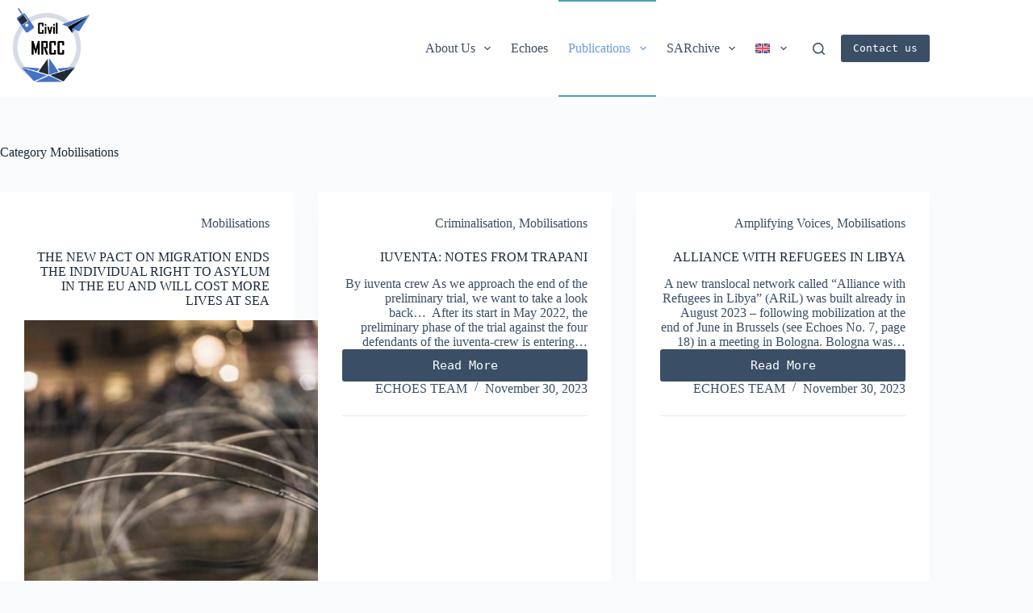

--- FILE ---
content_type: text/html; charset=UTF-8
request_url: https://civilmrcc.eu/category/mobilisation/page/4/
body_size: 18080
content:
<!doctype html>
<html lang="en-US">
<head>
	
	<meta charset="UTF-8">
	<meta name="viewport" content="width=device-width, initial-scale=1, maximum-scale=5, viewport-fit=cover">
	<link rel="profile" href="https://gmpg.org/xfn/11">

	<meta name='robots' content='index, follow, max-image-preview:large, max-snippet:-1, max-video-preview:-1' />
	<style>img:is([sizes="auto" i], [sizes^="auto," i]) { contain-intrinsic-size: 3000px 1500px }</style>
	
	<!-- This site is optimized with the Yoast SEO plugin v26.7 - https://yoast.com/wordpress/plugins/seo/ -->
	<title>Mobilisations Archives - Page 4 of 6 - CivilMRCC</title>
	<link rel="canonical" href="https://civilmrcc.eu/category/mobilisation/page/4/" />
	<link rel="prev" href="https://civilmrcc.eu/category/mobilisation/page/3/" />
	<link rel="next" href="https://civilmrcc.eu/category/mobilisation/page/5/" />
	<meta property="og:locale" content="en_US" />
	<meta property="og:type" content="article" />
	<meta property="og:title" content="Mobilisations Archives - Page 4 of 6 - CivilMRCC" />
	<meta property="og:url" content="https://civilmrcc.eu/category/mobilisation/" />
	<meta property="og:site_name" content="CivilMRCC" />
	<meta name="twitter:card" content="summary_large_image" />
	<script type="application/ld+json" class="yoast-schema-graph">{"@context":"https://schema.org","@graph":[{"@type":"CollectionPage","@id":"https://civilmrcc.eu/category/mobilisation/","url":"https://civilmrcc.eu/category/mobilisation/page/4/","name":"Mobilisations Archives - Page 4 of 6 - CivilMRCC","isPartOf":{"@id":"https://civilmrcc.eu/#website"},"primaryImageOfPage":{"@id":"https://civilmrcc.eu/category/mobilisation/page/4/#primaryimage"},"image":{"@id":"https://civilmrcc.eu/category/mobilisation/page/4/#primaryimage"},"thumbnailUrl":"https://civilmrcc-eu.b-cdn.net/wp-content/uploads/2024/01/Image10.jpg","breadcrumb":{"@id":"https://civilmrcc.eu/category/mobilisation/page/4/#breadcrumb"},"inLanguage":"en-US"},{"@type":"ImageObject","inLanguage":"en-US","@id":"https://civilmrcc.eu/category/mobilisation/page/4/#primaryimage","url":"https://civilmrcc-eu.b-cdn.net/wp-content/uploads/2024/01/Image10.jpg","contentUrl":"https://civilmrcc-eu.b-cdn.net/wp-content/uploads/2024/01/Image10.jpg","width":592,"height":296},{"@type":"BreadcrumbList","@id":"https://civilmrcc.eu/category/mobilisation/page/4/#breadcrumb","itemListElement":[{"@type":"ListItem","position":1,"name":"Home","item":"https://civilmrcc.eu/"},{"@type":"ListItem","position":2,"name":"Mobilisations"}]},{"@type":"WebSite","@id":"https://civilmrcc.eu/#website","url":"https://civilmrcc.eu/","name":"CivilMRCC","description":"Coordination platform for people in distress at sea","publisher":{"@id":"https://civilmrcc.eu/#organization"},"potentialAction":[{"@type":"SearchAction","target":{"@type":"EntryPoint","urlTemplate":"https://civilmrcc.eu/?s={search_term_string}"},"query-input":{"@type":"PropertyValueSpecification","valueRequired":true,"valueName":"search_term_string"}}],"inLanguage":"en-US"},{"@type":"Organization","@id":"https://civilmrcc.eu/#organization","name":"CivilMRCC","url":"https://civilmrcc.eu/","logo":{"@type":"ImageObject","inLanguage":"en-US","@id":"https://civilmrcc.eu/#/schema/logo/image/","url":"https://civilmrcc-eu.b-cdn.net/wp-content/uploads/2024/03/LOGO-CMRCC.png","contentUrl":"https://civilmrcc-eu.b-cdn.net/wp-content/uploads/2024/03/LOGO-CMRCC.png","width":799,"height":696,"caption":"CivilMRCC"},"image":{"@id":"https://civilmrcc.eu/#/schema/logo/image/"}}]}</script>
	<!-- / Yoast SEO plugin. -->


<link rel='dns-prefetch' href='//stats.wp.com' />
<link rel='preconnect' href='//c0.wp.com' />
<link rel="alternate" type="application/rss+xml" title="CivilMRCC &raquo; Feed" href="https://civilmrcc.eu/feed/" />
<link rel="alternate" type="application/rss+xml" title="CivilMRCC &raquo; Comments Feed" href="https://civilmrcc.eu/comments/feed/" />
<link rel="alternate" type="application/rss+xml" title="CivilMRCC &raquo; Mobilisations Category Feed" href="https://civilmrcc.eu/category/mobilisation/feed/" />
<link rel='stylesheet' id='wp-block-library-css' href='https://c0.wp.com/c/6.8.3/wp-includes/css/dist/block-library/style.min.css' media='all' />
<link rel='stylesheet' id='mediaelement-css' href='https://c0.wp.com/c/6.8.3/wp-includes/js/mediaelement/mediaelementplayer-legacy.min.css' media='all' />
<link rel='stylesheet' id='wp-mediaelement-css' href='https://c0.wp.com/c/6.8.3/wp-includes/js/mediaelement/wp-mediaelement.min.css' media='all' />
<style id='jetpack-sharing-buttons-style-inline-css'>
.jetpack-sharing-buttons__services-list{display:flex;flex-direction:row;flex-wrap:wrap;gap:0;list-style-type:none;margin:5px;padding:0}.jetpack-sharing-buttons__services-list.has-small-icon-size{font-size:12px}.jetpack-sharing-buttons__services-list.has-normal-icon-size{font-size:16px}.jetpack-sharing-buttons__services-list.has-large-icon-size{font-size:24px}.jetpack-sharing-buttons__services-list.has-huge-icon-size{font-size:36px}@media print{.jetpack-sharing-buttons__services-list{display:none!important}}.editor-styles-wrapper .wp-block-jetpack-sharing-buttons{gap:0;padding-inline-start:0}ul.jetpack-sharing-buttons__services-list.has-background{padding:1.25em 2.375em}
</style>
<style id='global-styles-inline-css'>
:root{--wp--preset--aspect-ratio--square: 1;--wp--preset--aspect-ratio--4-3: 4/3;--wp--preset--aspect-ratio--3-4: 3/4;--wp--preset--aspect-ratio--3-2: 3/2;--wp--preset--aspect-ratio--2-3: 2/3;--wp--preset--aspect-ratio--16-9: 16/9;--wp--preset--aspect-ratio--9-16: 9/16;--wp--preset--color--black: #000000;--wp--preset--color--cyan-bluish-gray: #abb8c3;--wp--preset--color--white: #ffffff;--wp--preset--color--pale-pink: #f78da7;--wp--preset--color--vivid-red: #cf2e2e;--wp--preset--color--luminous-vivid-orange: #ff6900;--wp--preset--color--luminous-vivid-amber: #fcb900;--wp--preset--color--light-green-cyan: #7bdcb5;--wp--preset--color--vivid-green-cyan: #00d084;--wp--preset--color--pale-cyan-blue: #8ed1fc;--wp--preset--color--vivid-cyan-blue: #0693e3;--wp--preset--color--vivid-purple: #9b51e0;--wp--preset--color--palette-color-1: var(--theme-palette-color-1, #2872fa);--wp--preset--color--palette-color-2: var(--theme-palette-color-2, #1559ed);--wp--preset--color--palette-color-3: var(--theme-palette-color-3, #3A4F66);--wp--preset--color--palette-color-4: var(--theme-palette-color-4, #192a3d);--wp--preset--color--palette-color-5: var(--theme-palette-color-5, #e1e8ed);--wp--preset--color--palette-color-6: var(--theme-palette-color-6, #f2f5f7);--wp--preset--color--palette-color-7: var(--theme-palette-color-7, #FAFBFC);--wp--preset--color--palette-color-8: var(--theme-palette-color-8, #ffffff);--wp--preset--gradient--vivid-cyan-blue-to-vivid-purple: linear-gradient(135deg,rgba(6,147,227,1) 0%,rgb(155,81,224) 100%);--wp--preset--gradient--light-green-cyan-to-vivid-green-cyan: linear-gradient(135deg,rgb(122,220,180) 0%,rgb(0,208,130) 100%);--wp--preset--gradient--luminous-vivid-amber-to-luminous-vivid-orange: linear-gradient(135deg,rgba(252,185,0,1) 0%,rgba(255,105,0,1) 100%);--wp--preset--gradient--luminous-vivid-orange-to-vivid-red: linear-gradient(135deg,rgba(255,105,0,1) 0%,rgb(207,46,46) 100%);--wp--preset--gradient--very-light-gray-to-cyan-bluish-gray: linear-gradient(135deg,rgb(238,238,238) 0%,rgb(169,184,195) 100%);--wp--preset--gradient--cool-to-warm-spectrum: linear-gradient(135deg,rgb(74,234,220) 0%,rgb(151,120,209) 20%,rgb(207,42,186) 40%,rgb(238,44,130) 60%,rgb(251,105,98) 80%,rgb(254,248,76) 100%);--wp--preset--gradient--blush-light-purple: linear-gradient(135deg,rgb(255,206,236) 0%,rgb(152,150,240) 100%);--wp--preset--gradient--blush-bordeaux: linear-gradient(135deg,rgb(254,205,165) 0%,rgb(254,45,45) 50%,rgb(107,0,62) 100%);--wp--preset--gradient--luminous-dusk: linear-gradient(135deg,rgb(255,203,112) 0%,rgb(199,81,192) 50%,rgb(65,88,208) 100%);--wp--preset--gradient--pale-ocean: linear-gradient(135deg,rgb(255,245,203) 0%,rgb(182,227,212) 50%,rgb(51,167,181) 100%);--wp--preset--gradient--electric-grass: linear-gradient(135deg,rgb(202,248,128) 0%,rgb(113,206,126) 100%);--wp--preset--gradient--midnight: linear-gradient(135deg,rgb(2,3,129) 0%,rgb(40,116,252) 100%);--wp--preset--gradient--juicy-peach: linear-gradient(to right, #ffecd2 0%, #fcb69f 100%);--wp--preset--gradient--young-passion: linear-gradient(to right, #ff8177 0%, #ff867a 0%, #ff8c7f 21%, #f99185 52%, #cf556c 78%, #b12a5b 100%);--wp--preset--gradient--true-sunset: linear-gradient(to right, #fa709a 0%, #fee140 100%);--wp--preset--gradient--morpheus-den: linear-gradient(to top, #30cfd0 0%, #330867 100%);--wp--preset--gradient--plum-plate: linear-gradient(135deg, #667eea 0%, #764ba2 100%);--wp--preset--gradient--aqua-splash: linear-gradient(15deg, #13547a 0%, #80d0c7 100%);--wp--preset--gradient--love-kiss: linear-gradient(to top, #ff0844 0%, #ffb199 100%);--wp--preset--gradient--new-retrowave: linear-gradient(to top, #3b41c5 0%, #a981bb 49%, #ffc8a9 100%);--wp--preset--gradient--plum-bath: linear-gradient(to top, #cc208e 0%, #6713d2 100%);--wp--preset--gradient--high-flight: linear-gradient(to right, #0acffe 0%, #495aff 100%);--wp--preset--gradient--teen-party: linear-gradient(-225deg, #FF057C 0%, #8D0B93 50%, #321575 100%);--wp--preset--gradient--fabled-sunset: linear-gradient(-225deg, #231557 0%, #44107A 29%, #FF1361 67%, #FFF800 100%);--wp--preset--gradient--arielle-smile: radial-gradient(circle 248px at center, #16d9e3 0%, #30c7ec 47%, #46aef7 100%);--wp--preset--gradient--itmeo-branding: linear-gradient(180deg, #2af598 0%, #009efd 100%);--wp--preset--gradient--deep-blue: linear-gradient(to right, #6a11cb 0%, #2575fc 100%);--wp--preset--gradient--strong-bliss: linear-gradient(to right, #f78ca0 0%, #f9748f 19%, #fd868c 60%, #fe9a8b 100%);--wp--preset--gradient--sweet-period: linear-gradient(to top, #3f51b1 0%, #5a55ae 13%, #7b5fac 25%, #8f6aae 38%, #a86aa4 50%, #cc6b8e 62%, #f18271 75%, #f3a469 87%, #f7c978 100%);--wp--preset--gradient--purple-division: linear-gradient(to top, #7028e4 0%, #e5b2ca 100%);--wp--preset--gradient--cold-evening: linear-gradient(to top, #0c3483 0%, #a2b6df 100%, #6b8cce 100%, #a2b6df 100%);--wp--preset--gradient--mountain-rock: linear-gradient(to right, #868f96 0%, #596164 100%);--wp--preset--gradient--desert-hump: linear-gradient(to top, #c79081 0%, #dfa579 100%);--wp--preset--gradient--ethernal-constance: linear-gradient(to top, #09203f 0%, #537895 100%);--wp--preset--gradient--happy-memories: linear-gradient(-60deg, #ff5858 0%, #f09819 100%);--wp--preset--gradient--grown-early: linear-gradient(to top, #0ba360 0%, #3cba92 100%);--wp--preset--gradient--morning-salad: linear-gradient(-225deg, #B7F8DB 0%, #50A7C2 100%);--wp--preset--gradient--night-call: linear-gradient(-225deg, #AC32E4 0%, #7918F2 48%, #4801FF 100%);--wp--preset--gradient--mind-crawl: linear-gradient(-225deg, #473B7B 0%, #3584A7 51%, #30D2BE 100%);--wp--preset--gradient--angel-care: linear-gradient(-225deg, #FFE29F 0%, #FFA99F 48%, #FF719A 100%);--wp--preset--gradient--juicy-cake: linear-gradient(to top, #e14fad 0%, #f9d423 100%);--wp--preset--gradient--rich-metal: linear-gradient(to right, #d7d2cc 0%, #304352 100%);--wp--preset--gradient--mole-hall: linear-gradient(-20deg, #616161 0%, #9bc5c3 100%);--wp--preset--gradient--cloudy-knoxville: linear-gradient(120deg, #fdfbfb 0%, #ebedee 100%);--wp--preset--gradient--soft-grass: linear-gradient(to top, #c1dfc4 0%, #deecdd 100%);--wp--preset--gradient--saint-petersburg: linear-gradient(135deg, #f5f7fa 0%, #c3cfe2 100%);--wp--preset--gradient--everlasting-sky: linear-gradient(135deg, #fdfcfb 0%, #e2d1c3 100%);--wp--preset--gradient--kind-steel: linear-gradient(-20deg, #e9defa 0%, #fbfcdb 100%);--wp--preset--gradient--over-sun: linear-gradient(60deg, #abecd6 0%, #fbed96 100%);--wp--preset--gradient--premium-white: linear-gradient(to top, #d5d4d0 0%, #d5d4d0 1%, #eeeeec 31%, #efeeec 75%, #e9e9e7 100%);--wp--preset--gradient--clean-mirror: linear-gradient(45deg, #93a5cf 0%, #e4efe9 100%);--wp--preset--gradient--wild-apple: linear-gradient(to top, #d299c2 0%, #fef9d7 100%);--wp--preset--gradient--snow-again: linear-gradient(to top, #e6e9f0 0%, #eef1f5 100%);--wp--preset--gradient--confident-cloud: linear-gradient(to top, #dad4ec 0%, #dad4ec 1%, #f3e7e9 100%);--wp--preset--gradient--glass-water: linear-gradient(to top, #dfe9f3 0%, white 100%);--wp--preset--gradient--perfect-white: linear-gradient(-225deg, #E3FDF5 0%, #FFE6FA 100%);--wp--preset--font-size--small: 13px;--wp--preset--font-size--medium: 20px;--wp--preset--font-size--large: clamp(22px, 1.375rem + ((1vw - 3.2px) * 0.625), 30px);--wp--preset--font-size--x-large: clamp(30px, 1.875rem + ((1vw - 3.2px) * 1.563), 50px);--wp--preset--font-size--xx-large: clamp(45px, 2.813rem + ((1vw - 3.2px) * 2.734), 80px);--wp--preset--spacing--20: 0.44rem;--wp--preset--spacing--30: 0.67rem;--wp--preset--spacing--40: 1rem;--wp--preset--spacing--50: 1.5rem;--wp--preset--spacing--60: 2.25rem;--wp--preset--spacing--70: 3.38rem;--wp--preset--spacing--80: 5.06rem;--wp--preset--shadow--natural: 6px 6px 9px rgba(0, 0, 0, 0.2);--wp--preset--shadow--deep: 12px 12px 50px rgba(0, 0, 0, 0.4);--wp--preset--shadow--sharp: 6px 6px 0px rgba(0, 0, 0, 0.2);--wp--preset--shadow--outlined: 6px 6px 0px -3px rgba(255, 255, 255, 1), 6px 6px rgba(0, 0, 0, 1);--wp--preset--shadow--crisp: 6px 6px 0px rgba(0, 0, 0, 1);}:root { --wp--style--global--content-size: var(--theme-block-max-width);--wp--style--global--wide-size: var(--theme-block-wide-max-width); }:where(body) { margin: 0; }.wp-site-blocks > .alignleft { float: left; margin-right: 2em; }.wp-site-blocks > .alignright { float: right; margin-left: 2em; }.wp-site-blocks > .aligncenter { justify-content: center; margin-left: auto; margin-right: auto; }:where(.wp-site-blocks) > * { margin-block-start: var(--theme-content-spacing); margin-block-end: 0; }:where(.wp-site-blocks) > :first-child { margin-block-start: 0; }:where(.wp-site-blocks) > :last-child { margin-block-end: 0; }:root { --wp--style--block-gap: var(--theme-content-spacing); }:root :where(.is-layout-flow) > :first-child{margin-block-start: 0;}:root :where(.is-layout-flow) > :last-child{margin-block-end: 0;}:root :where(.is-layout-flow) > *{margin-block-start: var(--theme-content-spacing);margin-block-end: 0;}:root :where(.is-layout-constrained) > :first-child{margin-block-start: 0;}:root :where(.is-layout-constrained) > :last-child{margin-block-end: 0;}:root :where(.is-layout-constrained) > *{margin-block-start: var(--theme-content-spacing);margin-block-end: 0;}:root :where(.is-layout-flex){gap: var(--theme-content-spacing);}:root :where(.is-layout-grid){gap: var(--theme-content-spacing);}.is-layout-flow > .alignleft{float: left;margin-inline-start: 0;margin-inline-end: 2em;}.is-layout-flow > .alignright{float: right;margin-inline-start: 2em;margin-inline-end: 0;}.is-layout-flow > .aligncenter{margin-left: auto !important;margin-right: auto !important;}.is-layout-constrained > .alignleft{float: left;margin-inline-start: 0;margin-inline-end: 2em;}.is-layout-constrained > .alignright{float: right;margin-inline-start: 2em;margin-inline-end: 0;}.is-layout-constrained > .aligncenter{margin-left: auto !important;margin-right: auto !important;}.is-layout-constrained > :where(:not(.alignleft):not(.alignright):not(.alignfull)){max-width: var(--wp--style--global--content-size);margin-left: auto !important;margin-right: auto !important;}.is-layout-constrained > .alignwide{max-width: var(--wp--style--global--wide-size);}body .is-layout-flex{display: flex;}.is-layout-flex{flex-wrap: wrap;align-items: center;}.is-layout-flex > :is(*, div){margin: 0;}body .is-layout-grid{display: grid;}.is-layout-grid > :is(*, div){margin: 0;}body{padding-top: 0px;padding-right: 0px;padding-bottom: 0px;padding-left: 0px;}.has-black-color{color: var(--wp--preset--color--black) !important;}.has-cyan-bluish-gray-color{color: var(--wp--preset--color--cyan-bluish-gray) !important;}.has-white-color{color: var(--wp--preset--color--white) !important;}.has-pale-pink-color{color: var(--wp--preset--color--pale-pink) !important;}.has-vivid-red-color{color: var(--wp--preset--color--vivid-red) !important;}.has-luminous-vivid-orange-color{color: var(--wp--preset--color--luminous-vivid-orange) !important;}.has-luminous-vivid-amber-color{color: var(--wp--preset--color--luminous-vivid-amber) !important;}.has-light-green-cyan-color{color: var(--wp--preset--color--light-green-cyan) !important;}.has-vivid-green-cyan-color{color: var(--wp--preset--color--vivid-green-cyan) !important;}.has-pale-cyan-blue-color{color: var(--wp--preset--color--pale-cyan-blue) !important;}.has-vivid-cyan-blue-color{color: var(--wp--preset--color--vivid-cyan-blue) !important;}.has-vivid-purple-color{color: var(--wp--preset--color--vivid-purple) !important;}.has-palette-color-1-color{color: var(--wp--preset--color--palette-color-1) !important;}.has-palette-color-2-color{color: var(--wp--preset--color--palette-color-2) !important;}.has-palette-color-3-color{color: var(--wp--preset--color--palette-color-3) !important;}.has-palette-color-4-color{color: var(--wp--preset--color--palette-color-4) !important;}.has-palette-color-5-color{color: var(--wp--preset--color--palette-color-5) !important;}.has-palette-color-6-color{color: var(--wp--preset--color--palette-color-6) !important;}.has-palette-color-7-color{color: var(--wp--preset--color--palette-color-7) !important;}.has-palette-color-8-color{color: var(--wp--preset--color--palette-color-8) !important;}.has-black-background-color{background-color: var(--wp--preset--color--black) !important;}.has-cyan-bluish-gray-background-color{background-color: var(--wp--preset--color--cyan-bluish-gray) !important;}.has-white-background-color{background-color: var(--wp--preset--color--white) !important;}.has-pale-pink-background-color{background-color: var(--wp--preset--color--pale-pink) !important;}.has-vivid-red-background-color{background-color: var(--wp--preset--color--vivid-red) !important;}.has-luminous-vivid-orange-background-color{background-color: var(--wp--preset--color--luminous-vivid-orange) !important;}.has-luminous-vivid-amber-background-color{background-color: var(--wp--preset--color--luminous-vivid-amber) !important;}.has-light-green-cyan-background-color{background-color: var(--wp--preset--color--light-green-cyan) !important;}.has-vivid-green-cyan-background-color{background-color: var(--wp--preset--color--vivid-green-cyan) !important;}.has-pale-cyan-blue-background-color{background-color: var(--wp--preset--color--pale-cyan-blue) !important;}.has-vivid-cyan-blue-background-color{background-color: var(--wp--preset--color--vivid-cyan-blue) !important;}.has-vivid-purple-background-color{background-color: var(--wp--preset--color--vivid-purple) !important;}.has-palette-color-1-background-color{background-color: var(--wp--preset--color--palette-color-1) !important;}.has-palette-color-2-background-color{background-color: var(--wp--preset--color--palette-color-2) !important;}.has-palette-color-3-background-color{background-color: var(--wp--preset--color--palette-color-3) !important;}.has-palette-color-4-background-color{background-color: var(--wp--preset--color--palette-color-4) !important;}.has-palette-color-5-background-color{background-color: var(--wp--preset--color--palette-color-5) !important;}.has-palette-color-6-background-color{background-color: var(--wp--preset--color--palette-color-6) !important;}.has-palette-color-7-background-color{background-color: var(--wp--preset--color--palette-color-7) !important;}.has-palette-color-8-background-color{background-color: var(--wp--preset--color--palette-color-8) !important;}.has-black-border-color{border-color: var(--wp--preset--color--black) !important;}.has-cyan-bluish-gray-border-color{border-color: var(--wp--preset--color--cyan-bluish-gray) !important;}.has-white-border-color{border-color: var(--wp--preset--color--white) !important;}.has-pale-pink-border-color{border-color: var(--wp--preset--color--pale-pink) !important;}.has-vivid-red-border-color{border-color: var(--wp--preset--color--vivid-red) !important;}.has-luminous-vivid-orange-border-color{border-color: var(--wp--preset--color--luminous-vivid-orange) !important;}.has-luminous-vivid-amber-border-color{border-color: var(--wp--preset--color--luminous-vivid-amber) !important;}.has-light-green-cyan-border-color{border-color: var(--wp--preset--color--light-green-cyan) !important;}.has-vivid-green-cyan-border-color{border-color: var(--wp--preset--color--vivid-green-cyan) !important;}.has-pale-cyan-blue-border-color{border-color: var(--wp--preset--color--pale-cyan-blue) !important;}.has-vivid-cyan-blue-border-color{border-color: var(--wp--preset--color--vivid-cyan-blue) !important;}.has-vivid-purple-border-color{border-color: var(--wp--preset--color--vivid-purple) !important;}.has-palette-color-1-border-color{border-color: var(--wp--preset--color--palette-color-1) !important;}.has-palette-color-2-border-color{border-color: var(--wp--preset--color--palette-color-2) !important;}.has-palette-color-3-border-color{border-color: var(--wp--preset--color--palette-color-3) !important;}.has-palette-color-4-border-color{border-color: var(--wp--preset--color--palette-color-4) !important;}.has-palette-color-5-border-color{border-color: var(--wp--preset--color--palette-color-5) !important;}.has-palette-color-6-border-color{border-color: var(--wp--preset--color--palette-color-6) !important;}.has-palette-color-7-border-color{border-color: var(--wp--preset--color--palette-color-7) !important;}.has-palette-color-8-border-color{border-color: var(--wp--preset--color--palette-color-8) !important;}.has-vivid-cyan-blue-to-vivid-purple-gradient-background{background: var(--wp--preset--gradient--vivid-cyan-blue-to-vivid-purple) !important;}.has-light-green-cyan-to-vivid-green-cyan-gradient-background{background: var(--wp--preset--gradient--light-green-cyan-to-vivid-green-cyan) !important;}.has-luminous-vivid-amber-to-luminous-vivid-orange-gradient-background{background: var(--wp--preset--gradient--luminous-vivid-amber-to-luminous-vivid-orange) !important;}.has-luminous-vivid-orange-to-vivid-red-gradient-background{background: var(--wp--preset--gradient--luminous-vivid-orange-to-vivid-red) !important;}.has-very-light-gray-to-cyan-bluish-gray-gradient-background{background: var(--wp--preset--gradient--very-light-gray-to-cyan-bluish-gray) !important;}.has-cool-to-warm-spectrum-gradient-background{background: var(--wp--preset--gradient--cool-to-warm-spectrum) !important;}.has-blush-light-purple-gradient-background{background: var(--wp--preset--gradient--blush-light-purple) !important;}.has-blush-bordeaux-gradient-background{background: var(--wp--preset--gradient--blush-bordeaux) !important;}.has-luminous-dusk-gradient-background{background: var(--wp--preset--gradient--luminous-dusk) !important;}.has-pale-ocean-gradient-background{background: var(--wp--preset--gradient--pale-ocean) !important;}.has-electric-grass-gradient-background{background: var(--wp--preset--gradient--electric-grass) !important;}.has-midnight-gradient-background{background: var(--wp--preset--gradient--midnight) !important;}.has-juicy-peach-gradient-background{background: var(--wp--preset--gradient--juicy-peach) !important;}.has-young-passion-gradient-background{background: var(--wp--preset--gradient--young-passion) !important;}.has-true-sunset-gradient-background{background: var(--wp--preset--gradient--true-sunset) !important;}.has-morpheus-den-gradient-background{background: var(--wp--preset--gradient--morpheus-den) !important;}.has-plum-plate-gradient-background{background: var(--wp--preset--gradient--plum-plate) !important;}.has-aqua-splash-gradient-background{background: var(--wp--preset--gradient--aqua-splash) !important;}.has-love-kiss-gradient-background{background: var(--wp--preset--gradient--love-kiss) !important;}.has-new-retrowave-gradient-background{background: var(--wp--preset--gradient--new-retrowave) !important;}.has-plum-bath-gradient-background{background: var(--wp--preset--gradient--plum-bath) !important;}.has-high-flight-gradient-background{background: var(--wp--preset--gradient--high-flight) !important;}.has-teen-party-gradient-background{background: var(--wp--preset--gradient--teen-party) !important;}.has-fabled-sunset-gradient-background{background: var(--wp--preset--gradient--fabled-sunset) !important;}.has-arielle-smile-gradient-background{background: var(--wp--preset--gradient--arielle-smile) !important;}.has-itmeo-branding-gradient-background{background: var(--wp--preset--gradient--itmeo-branding) !important;}.has-deep-blue-gradient-background{background: var(--wp--preset--gradient--deep-blue) !important;}.has-strong-bliss-gradient-background{background: var(--wp--preset--gradient--strong-bliss) !important;}.has-sweet-period-gradient-background{background: var(--wp--preset--gradient--sweet-period) !important;}.has-purple-division-gradient-background{background: var(--wp--preset--gradient--purple-division) !important;}.has-cold-evening-gradient-background{background: var(--wp--preset--gradient--cold-evening) !important;}.has-mountain-rock-gradient-background{background: var(--wp--preset--gradient--mountain-rock) !important;}.has-desert-hump-gradient-background{background: var(--wp--preset--gradient--desert-hump) !important;}.has-ethernal-constance-gradient-background{background: var(--wp--preset--gradient--ethernal-constance) !important;}.has-happy-memories-gradient-background{background: var(--wp--preset--gradient--happy-memories) !important;}.has-grown-early-gradient-background{background: var(--wp--preset--gradient--grown-early) !important;}.has-morning-salad-gradient-background{background: var(--wp--preset--gradient--morning-salad) !important;}.has-night-call-gradient-background{background: var(--wp--preset--gradient--night-call) !important;}.has-mind-crawl-gradient-background{background: var(--wp--preset--gradient--mind-crawl) !important;}.has-angel-care-gradient-background{background: var(--wp--preset--gradient--angel-care) !important;}.has-juicy-cake-gradient-background{background: var(--wp--preset--gradient--juicy-cake) !important;}.has-rich-metal-gradient-background{background: var(--wp--preset--gradient--rich-metal) !important;}.has-mole-hall-gradient-background{background: var(--wp--preset--gradient--mole-hall) !important;}.has-cloudy-knoxville-gradient-background{background: var(--wp--preset--gradient--cloudy-knoxville) !important;}.has-soft-grass-gradient-background{background: var(--wp--preset--gradient--soft-grass) !important;}.has-saint-petersburg-gradient-background{background: var(--wp--preset--gradient--saint-petersburg) !important;}.has-everlasting-sky-gradient-background{background: var(--wp--preset--gradient--everlasting-sky) !important;}.has-kind-steel-gradient-background{background: var(--wp--preset--gradient--kind-steel) !important;}.has-over-sun-gradient-background{background: var(--wp--preset--gradient--over-sun) !important;}.has-premium-white-gradient-background{background: var(--wp--preset--gradient--premium-white) !important;}.has-clean-mirror-gradient-background{background: var(--wp--preset--gradient--clean-mirror) !important;}.has-wild-apple-gradient-background{background: var(--wp--preset--gradient--wild-apple) !important;}.has-snow-again-gradient-background{background: var(--wp--preset--gradient--snow-again) !important;}.has-confident-cloud-gradient-background{background: var(--wp--preset--gradient--confident-cloud) !important;}.has-glass-water-gradient-background{background: var(--wp--preset--gradient--glass-water) !important;}.has-perfect-white-gradient-background{background: var(--wp--preset--gradient--perfect-white) !important;}.has-small-font-size{font-size: var(--wp--preset--font-size--small) !important;}.has-medium-font-size{font-size: var(--wp--preset--font-size--medium) !important;}.has-large-font-size{font-size: var(--wp--preset--font-size--large) !important;}.has-x-large-font-size{font-size: var(--wp--preset--font-size--x-large) !important;}.has-xx-large-font-size{font-size: var(--wp--preset--font-size--xx-large) !important;}
:root :where(.wp-block-pullquote){font-size: clamp(0.984em, 0.984rem + ((1vw - 0.2em) * 0.645), 1.5em);line-height: 1.6;}
</style>
<link rel='stylesheet' id='wpml-legacy-horizontal-list-0-css' href='https://civilmrcc-eu.b-cdn.net/wp-content/plugins/sitepress-multilingual-cms/templates/language-switchers/legacy-list-horizontal/style.min.css?ver=1' media='all' />
<style id='wpml-legacy-horizontal-list-0-inline-css'>
.wpml-ls-statics-footer a, .wpml-ls-statics-footer .wpml-ls-sub-menu a, .wpml-ls-statics-footer .wpml-ls-sub-menu a:link, .wpml-ls-statics-footer li:not(.wpml-ls-current-language) .wpml-ls-link, .wpml-ls-statics-footer li:not(.wpml-ls-current-language) .wpml-ls-link:link {color:#444444;background-color:#ffffff;}.wpml-ls-statics-footer .wpml-ls-sub-menu a:hover,.wpml-ls-statics-footer .wpml-ls-sub-menu a:focus, .wpml-ls-statics-footer .wpml-ls-sub-menu a:link:hover, .wpml-ls-statics-footer .wpml-ls-sub-menu a:link:focus {color:#000000;background-color:#eeeeee;}.wpml-ls-statics-footer .wpml-ls-current-language > a {color:#444444;background-color:#ffffff;}.wpml-ls-statics-footer .wpml-ls-current-language:hover>a, .wpml-ls-statics-footer .wpml-ls-current-language>a:focus {color:#000000;background-color:#eeeeee;}
</style>
<link rel='stylesheet' id='wpml-menu-item-0-css' href='https://civilmrcc-eu.b-cdn.net/wp-content/plugins/sitepress-multilingual-cms/templates/language-switchers/menu-item/style.min.css?ver=1' media='all' />
<link rel='stylesheet' id='cms-navigation-style-base-css' href='https://civilmrcc-eu.b-cdn.net/wp-content/plugins/wpml-cms-nav/res/css/cms-navigation-base.css?ver=1.5.6' media='screen' />
<link rel='stylesheet' id='cms-navigation-style-css' href='https://civilmrcc-eu.b-cdn.net/wp-content/plugins/wpml-cms-nav/res/css/cms-navigation.css?ver=1.5.6' media='screen' />
<link rel='stylesheet' id='ct-main-styles-css' href='https://civilmrcc-eu.b-cdn.net/wp-content/themes/blocksy/static/bundle/main.min.css?ver=2.0.99' media='all' />
<link rel='stylesheet' id='ct-page-title-styles-css' href='https://civilmrcc-eu.b-cdn.net/wp-content/themes/blocksy/static/bundle/page-title.min.css?ver=2.0.99' media='all' />
<script id="wpml-cookie-js-extra">
var wpml_cookies = {"wp-wpml_current_language":{"value":"en","expires":1,"path":"\/"}};
var wpml_cookies = {"wp-wpml_current_language":{"value":"en","expires":1,"path":"\/"}};
</script>
<script src="https://civilmrcc-eu.b-cdn.net/wp-content/plugins/sitepress-multilingual-cms/res/js/cookies/language-cookie.js?ver=486900" id="wpml-cookie-js" defer data-wp-strategy="defer"></script>
<link rel="https://api.w.org/" href="https://civilmrcc.eu/wp-json/" /><link rel="alternate" title="JSON" type="application/json" href="https://civilmrcc.eu/wp-json/wp/v2/categories/12" /><link rel="EditURI" type="application/rsd+xml" title="RSD" href="https://civilmrcc.eu/xmlrpc.php?rsd" />
<meta name="generator" content="WordPress 6.8.3" />
<meta name="generator" content="WPML ver:4.8.6 stt:1,4,27;" />
	<style>img#wpstats{display:none}</style>
		<noscript><link rel='stylesheet' href='https://civilmrcc-eu.b-cdn.net/wp-content/themes/blocksy/static/bundle/no-scripts.min.css' type='text/css'></noscript>
<style id="ct-main-styles-inline-css">[data-header*="type-1"] .ct-header [data-id="button"] .ct-button-ghost {--theme-button-text-initial-color:var(--theme-button-background-initial-color);--theme-button-text-hover-color:#ffffff;} [data-header*="type-1"] .ct-header [data-id="button"] {--theme-button-background-initial-color:var(--theme-palette-color-3);--theme-button-background-hover-color:#5d7086;} [data-header*="type-1"] .ct-header [data-id="logo"] .site-logo-container {--logo-max-height:110px;} [data-header*="type-1"] .ct-header [data-id="logo"] .site-title {--theme-font-weight:700;--theme-font-style:normal;--theme-font-size:25px;--theme-line-height:1.5;--theme-link-initial-color:var(--theme-palette-color-4);} [data-header*="type-1"] .ct-header [data-id="menu"] > ul > li > a {--theme-font-family:monospace;--theme-font-weight:700;--theme-font-style:normal;--theme-text-transform:uppercase;--theme-font-size:20px;--theme-line-height:1.3;--theme-link-initial-color:var(--theme-text-color);--theme-link-hover-color:#2d99d4;--theme-link-active-color:#699cde;} [data-header*="type-1"] .ct-header [data-id="menu"] {--menu-indicator-hover-color:#46a1bd;} [data-header*="type-1"] .ct-header [data-id="menu"] .sub-menu .ct-menu-link {--theme-link-initial-color:var(--theme-palette-color-8);--theme-link-hover-color:var(--theme-palette-color-1);--theme-font-family:monospace;--theme-font-weight:500;--theme-font-style:normal;--theme-text-transform:capitalize;--theme-font-size:14px;} [data-header*="type-1"] .ct-header [data-id="menu"] .sub-menu {--dropdown-width:255px;--dropdown-divider:1px dashed rgba(255, 255, 255, 0.1);--theme-box-shadow:0px 10px 20px rgba(41, 51, 61, 0.1);--theme-border-radius:0px 0px 2px 2px;} [data-header*="type-1"] .ct-header [data-row*="middle"] {--height:120px;background-color:var(--theme-palette-color-8);background-image:none;--theme-border-top:none;--theme-border-bottom:none;--theme-box-shadow:none;} [data-header*="type-1"] .ct-header [data-row*="middle"] > div {--theme-border-top:none;--theme-border-bottom:none;} [data-header*="type-1"] [data-id="mobile-menu"] {--theme-font-weight:700;--theme-font-style:normal;--theme-font-size:20px;--theme-link-initial-color:#ffffff;--mobile-menu-divider:none;} [data-header*="type-1"] #offcanvas {--theme-box-shadow:0px 0px 70px rgba(0, 0, 0, 0.35);--side-panel-width:500px;--panel-content-height:100%;} [data-header*="type-1"] #offcanvas .ct-panel-inner {background-color:rgba(18, 21, 25, 0.98);} [data-header*="type-1"] [data-id="search"] .ct-label {--theme-font-weight:600;--theme-font-style:normal;--theme-text-transform:uppercase;--theme-font-size:12px;} [data-header*="type-1"] #search-modal .ct-search-results {--theme-font-weight:500;--theme-font-style:normal;--theme-font-size:14px;--theme-line-height:1.4;} [data-header*="type-1"] #search-modal .ct-search-form {--theme-link-initial-color:#ffffff;--theme-form-text-initial-color:#ffffff;--theme-form-text-focus-color:#ffffff;--theme-form-field-border-initial-color:rgba(255, 255, 255, 0.2);--theme-button-text-initial-color:rgba(255, 255, 255, 0.7);--theme-button-text-hover-color:#ffffff;--theme-button-background-initial-color:var(--theme-palette-color-1);--theme-button-background-hover-color:var(--theme-palette-color-1);} [data-header*="type-1"] #search-modal {background-color:rgba(18, 21, 25, 0.98);} [data-header*="type-1"] [data-id="trigger"] {--theme-icon-size:18px;--toggle-button-radius:3px;} [data-header*="type-1"] [data-id="trigger"]:not([data-design="simple"]) {--toggle-button-padding:10px;} [data-header*="type-1"] [data-id="trigger"] .ct-label {--theme-font-weight:600;--theme-font-style:normal;--theme-text-transform:uppercase;--theme-font-size:12px;} [data-header*="type-1"] {--header-height:120px;} [data-header*="type-1"] .ct-header {background-image:none;} [data-footer*="type-1"] .ct-footer [data-row*="bottom"] > div {--container-spacing:25px;--theme-border:none;--theme-border-top:none;--theme-border-bottom:none;--grid-template-columns:initial;} [data-footer*="type-1"] .ct-footer [data-row*="bottom"] .widget-title {--theme-font-size:16px;} [data-footer*="type-1"] .ct-footer [data-row*="bottom"] {--theme-border-top:none;--theme-border-bottom:none;background-color:transparent;} [data-footer*="type-1"] .ct-footer [data-id="menu"] ul {--theme-font-weight:700;--theme-font-style:normal;--theme-text-transform:uppercase;--theme-font-size:12px;--theme-line-height:1.3;} [data-footer*="type-1"] .ct-footer [data-id="menu"] > ul > li > a {--theme-link-initial-color:var(--theme-text-color);} [data-footer*="type-1"][data-footer*="reveal"] .site-main {--footer-box-shadow:0px 30px 50px rgba(0, 0, 0, 0.1);} [data-footer*="type-1"] .ct-footer {background-color:var(--theme-palette-color-6);} [data-footer*="type-1"] footer.ct-container {--footer-container-bottom-offset:50px;--footer-container-padding:0px 35px;}:root {--theme-font-family:monospace;--theme-font-weight:400;--theme-font-style:normal;--theme-text-transform:none;--theme-text-decoration:none;--theme-font-size:16px;--theme-line-height:1.65;--theme-letter-spacing:0em;--theme-button-font-weight:500;--theme-button-font-style:normal;--theme-button-font-size:15px;--has-classic-forms:var(--true);--has-modern-forms:var(--false);--theme-form-field-border-initial-color:var(--theme-border-color);--theme-form-field-border-focus-color:var(--theme-palette-color-1);--theme-form-selection-field-initial-color:var(--theme-border-color);--theme-form-selection-field-active-color:var(--theme-palette-color-1);--theme-palette-color-1:#2872fa;--theme-palette-color-2:#1559ed;--theme-palette-color-3:#3A4F66;--theme-palette-color-4:#192a3d;--theme-palette-color-5:#e1e8ed;--theme-palette-color-6:#f2f5f7;--theme-palette-color-7:#FAFBFC;--theme-palette-color-8:#ffffff;--theme-text-color:var(--theme-palette-color-3);--theme-link-initial-color:rgba(70, 194, 242, 0.92);--theme-link-hover-color:rgba(153, 185, 247, 0.82);--theme-selection-text-color:#ffffff;--theme-selection-background-color:var(--theme-palette-color-1);--theme-border-color:var(--theme-palette-color-5);--theme-headings-color:var(--theme-palette-color-4);--theme-content-spacing:1.5em;--theme-button-min-height:40px;--theme-button-text-initial-color:#ffffff;--theme-button-text-hover-color:#ffffff;--theme-button-background-initial-color:var(--theme-palette-color-1);--theme-button-background-hover-color:var(--theme-palette-color-2);--theme-button-border:none;--theme-button-padding:5px 20px;--theme-normal-container-max-width:1290px;--theme-content-vertical-spacing:60px;--theme-container-edge-spacing:90vw;--theme-narrow-container-max-width:750px;--theme-wide-offset:130px;}h1 {--theme-font-weight:700;--theme-font-style:normal;--theme-font-size:35px;--theme-line-height:1.5;}h2 {--theme-font-weight:700;--theme-font-style:normal;--theme-font-size:32px;--theme-line-height:1.5;}h3 {--theme-font-weight:700;--theme-font-style:normal;--theme-font-size:30px;--theme-line-height:1.5;}h4 {--theme-font-weight:700;--theme-font-style:normal;--theme-font-size:25px;--theme-line-height:1.5;}h5 {--theme-font-weight:700;--theme-font-style:normal;--theme-font-size:20px;--theme-line-height:1.5;}h6 {--theme-font-weight:700;--theme-font-style:normal;--theme-font-size:16px;--theme-line-height:1.5;}.wp-block-pullquote {--theme-font-family:Georgia;--theme-font-weight:600;--theme-font-style:normal;--theme-font-size:25px;}pre, code, samp, kbd {--theme-font-family:monospace;--theme-font-weight:400;--theme-font-style:normal;--theme-font-size:16px;}figcaption {--theme-font-size:14px;}.ct-sidebar .widget-title {--theme-font-size:20px;}.ct-breadcrumbs {--theme-font-weight:600;--theme-font-style:normal;--theme-text-transform:uppercase;--theme-font-size:12px;}body {background-color:var(--theme-palette-color-7);background-image:none;} [data-prefix="single_blog_post"] .entry-header .page-title {--theme-font-size:25px;--theme-heading-color:var(--theme-palette-color-4);} [data-prefix="single_blog_post"] .entry-header .entry-meta {--theme-font-weight:600;--theme-font-style:normal;--theme-text-transform:uppercase;--theme-font-size:12px;--theme-line-height:1.3;} [data-prefix="categories"] .entry-header .page-title {--theme-font-size:30px;} [data-prefix="categories"] .entry-header .entry-meta {--theme-font-weight:600;--theme-font-style:normal;--theme-text-transform:uppercase;--theme-font-size:12px;--theme-line-height:1.3;} [data-prefix="search"] .entry-header .page-title {--theme-font-size:30px;} [data-prefix="search"] .entry-header .entry-meta {--theme-font-weight:600;--theme-font-style:normal;--theme-text-transform:uppercase;--theme-font-size:12px;--theme-line-height:1.3;} [data-prefix="author"] .entry-header .page-title {--theme-font-size:30px;} [data-prefix="author"] .entry-header .entry-meta {--theme-font-weight:600;--theme-font-style:normal;--theme-text-transform:uppercase;--theme-font-size:12px;--theme-line-height:1.3;} [data-prefix="author"] .hero-section[data-type="type-2"] {background-color:var(--theme-palette-color-6);background-image:none;--container-padding:50px 0px;} [data-prefix="single_page"] .entry-header .page-title {--theme-font-size:30px;} [data-prefix="single_page"] .entry-header .entry-meta {--theme-font-weight:600;--theme-font-style:normal;--theme-text-transform:uppercase;--theme-font-size:12px;--theme-line-height:1.3;} [data-prefix="echoes_single"] .entry-header .page-title {--theme-font-size:30px;} [data-prefix="echoes_single"] .entry-header .entry-meta {--theme-font-weight:600;--theme-font-style:normal;--theme-text-transform:uppercase;--theme-font-size:12px;--theme-line-height:1.3;} [data-prefix="echoes_single"] .hero-section .entry-meta {--itemSpacing:0px;} [data-prefix="echoes_archive"] .entry-header .page-title {--theme-font-size:30px;} [data-prefix="echoes_archive"] .entry-header .entry-meta {--theme-font-weight:600;--theme-font-style:normal;--theme-text-transform:uppercase;--theme-font-size:12px;--theme-line-height:1.3;} [data-prefix="sp_accordion_faqs_single"] .entry-header .page-title {--theme-font-size:30px;} [data-prefix="sp_accordion_faqs_single"] .entry-header .entry-meta {--theme-font-weight:600;--theme-font-style:normal;--theme-text-transform:uppercase;--theme-font-size:12px;--theme-line-height:1.3;} [data-prefix="sp_accordion_faqs_archive"] .entry-header .page-title {--theme-font-size:30px;} [data-prefix="sp_accordion_faqs_archive"] .entry-header .entry-meta {--theme-font-weight:600;--theme-font-style:normal;--theme-text-transform:uppercase;--theme-font-size:12px;--theme-line-height:1.3;} [data-prefix="blog"] .entry-card .entry-title {--theme-font-size:20px;--theme-line-height:1.3;} [data-prefix="blog"] .entry-card .entry-meta {--theme-font-weight:600;--theme-font-style:normal;--theme-text-transform:uppercase;--theme-font-size:12px;} [data-prefix="blog"] .entry-card {background-color:var(--theme-palette-color-5);--theme-box-shadow:0px 12px 18px -6px var(--theme-palette-color-5);--entry-divider:1px solid rgba(224, 229, 235, 0.8);--text-horizontal-alignment:center;--horizontal-alignment:center;} [data-prefix="blog"] [data-archive="default"] .card-content .entry-meta[data-id="LsmLHI"] {--card-element-spacing:15px;} [data-prefix="blog"] [data-archive="default"] .card-content .ct-media-container {--card-element-spacing:30px;} [data-prefix="blog"] [data-archive="default"] .card-content .entry-meta[data-id="DfY88O"] {--card-element-spacing:15px;} [data-prefix="blog"] [data-archive="default"] .card-content .entry-divider[data-id="VxuhDp"] {--card-element-spacing:20px;} [data-prefix="categories"] .entries {--grid-template-columns:repeat(3, minmax(0, 1fr));} [data-prefix="categories"] .entry-card .entry-title {--theme-font-size:20px;--theme-line-height:1.3;--theme-link-hover-color:var(--theme-palette-color-1);} [data-prefix="categories"] .entry-card .entry-meta {--theme-font-weight:600;--theme-font-style:normal;--theme-text-transform:uppercase;--theme-font-size:12px;} [data-prefix="categories"] .entry-card {background-color:var(--theme-palette-color-8);--theme-box-shadow:0px 12px 18px -6px rgba(34, 56, 101, 0.04);--entry-divider:1px solid rgba(224, 229, 235, 0.8);--text-horizontal-alignment:right;--horizontal-alignment:right;} [data-prefix="categories"] [data-archive="default"] .card-content .entry-meta[data-id="OCQTHz"] {--card-element-spacing:15px;} [data-prefix="categories"] [data-archive="default"] .card-content .ct-media-container {--card-element-spacing:30px;} [data-prefix="categories"] .entry-button {--theme-button-background-initial-color:var(--theme-palette-color-3);--theme-button-background-hover-color:var(--theme-palette-color-4);} [data-prefix="categories"] [data-archive="default"] .card-content .entry-meta[data-id="Kerh02"] {--card-element-spacing:15px;} [data-prefix="categories"] [data-archive="default"] .card-content .entry-divider[data-id="CuX5Mh"] {--card-element-spacing:20px;} [data-prefix="author"] .entries {--grid-template-columns:repeat(3, minmax(0, 1fr));} [data-prefix="author"] .entry-card .entry-title {--theme-font-size:20px;--theme-line-height:1.3;} [data-prefix="author"] .entry-card .entry-meta {--theme-font-weight:600;--theme-font-style:normal;--theme-text-transform:uppercase;--theme-font-size:12px;} [data-prefix="author"] .entry-card {background-color:var(--theme-palette-color-8);--theme-box-shadow:0px 12px 18px -6px rgba(34, 56, 101, 0.04);} [data-prefix="author"] [data-archive="default"] .card-content .entry-meta[data-id="meta_1"] {--card-element-spacing:15px;} [data-prefix="author"] [data-archive="default"] .card-content .ct-media-container {--card-element-spacing:30px;} [data-prefix="author"] [data-archive="default"] .card-content .entry-meta[data-id="meta_2"] {--card-element-spacing:15px;} [data-prefix="search"] .entries {--grid-template-columns:repeat(3, minmax(0, 1fr));} [data-prefix="search"] .entry-card .entry-title {--theme-font-size:20px;--theme-line-height:1.3;} [data-prefix="search"] .entry-card .entry-meta {--theme-font-weight:600;--theme-font-style:normal;--theme-text-transform:uppercase;--theme-font-size:12px;} [data-prefix="search"] .entry-card {background-color:var(--theme-palette-color-8);--theme-box-shadow:0px 12px 18px -6px rgba(34, 56, 101, 0.04);} [data-prefix="search"] [data-archive="default"] .card-content .entry-meta[data-id="meta_1"] {--card-element-spacing:15px;} [data-prefix="search"] [data-archive="default"] .card-content .ct-media-container {--card-element-spacing:30px;} [data-prefix="search"] [data-archive="default"] .card-content .entry-meta[data-id="meta_2"] {--card-element-spacing:15px;} [data-prefix="echoes_archive"] .entries {--grid-template-columns:repeat(3, minmax(0, 1fr));} [data-prefix="echoes_archive"] .entry-card .entry-title {--theme-font-size:20px;--theme-line-height:1.3;} [data-prefix="echoes_archive"] .entry-card .entry-meta {--theme-font-weight:600;--theme-font-style:normal;--theme-text-transform:uppercase;--theme-font-size:12px;} [data-prefix="echoes_archive"] .entry-card {background-color:var(--theme-palette-color-8);--theme-box-shadow:0px 12px 18px -6px rgba(34, 56, 101, 0.04);} [data-prefix="echoes_archive"] [data-archive="default"] .card-content .entry-meta[data-id="meta_1"] {--card-element-spacing:15px;} [data-prefix="echoes_archive"] [data-archive="default"] .card-content .ct-media-container {--card-element-spacing:30px;} [data-prefix="echoes_archive"] [data-archive="default"] .card-content .entry-meta[data-id="meta_2"] {--card-element-spacing:15px;} [data-prefix="sp_accordion_faqs_archive"] .entries {--grid-template-columns:repeat(3, minmax(0, 1fr));} [data-prefix="sp_accordion_faqs_archive"] .entry-card .entry-title {--theme-font-size:20px;--theme-line-height:1.3;} [data-prefix="sp_accordion_faqs_archive"] .entry-card .entry-meta {--theme-font-weight:600;--theme-font-style:normal;--theme-text-transform:uppercase;--theme-font-size:12px;} [data-prefix="sp_accordion_faqs_archive"] .entry-card {background-color:var(--theme-palette-color-8);--theme-box-shadow:0px 12px 18px -6px rgba(34, 56, 101, 0.04);} [data-prefix="sp_accordion_faqs_archive"] [data-archive="default"] .card-content .entry-meta[data-id="meta_1"] {--card-element-spacing:15px;} [data-prefix="sp_accordion_faqs_archive"] [data-archive="default"] .card-content .ct-media-container {--card-element-spacing:30px;} [data-prefix="sp_accordion_faqs_archive"] [data-archive="default"] .card-content .entry-meta[data-id="meta_2"] {--card-element-spacing:15px;}form textarea {--theme-form-field-height:170px;}.ct-sidebar {--theme-link-initial-color:var(--theme-text-color);}aside[data-type="type-3"] {--theme-border:1px solid rgba(224, 229, 235, 0.8);}.ct-back-to-top {--theme-icon-color:#ffffff;--theme-icon-hover-color:#ffffff;} [data-prefix="single_blog_post"] .ct-share-box .ct-module-title {--theme-font-weight:600;--theme-font-style:normal;--theme-font-size:14px;} [data-prefix="single_blog_post"] .ct-share-box[data-type="type-1"] {--theme-border:1px solid var(--theme-border-color);} [data-prefix="single_blog_post"] .post-navigation {--theme-link-initial-color:var(--theme-text-color);} [data-prefix="single_blog_post"] .ct-related-posts .ct-module-title {--horizontal-alignment:center;} [data-prefix="single_blog_post"] .ct-related-posts-container {background-color:var(--theme-palette-color-6);} [data-prefix="single_blog_post"] .ct-related-posts .related-entry-title {--theme-font-size:16px;--card-element-spacing:5px;} [data-prefix="single_blog_post"] .ct-related-posts .entry-meta {--theme-font-size:14px;} [data-prefix="single_blog_post"] .ct-related-posts {--grid-template-columns:repeat(3, minmax(0, 1fr));} [data-prefix="single_page"] .ct-share-box .ct-module-title {--theme-font-weight:600;--theme-font-style:normal;--theme-font-size:14px;} [data-prefix="single_page"] .ct-share-box[data-type="type-1"] {--theme-border:1px solid var(--theme-border-color);} [data-prefix="echoes_single"] [class*="ct-container"] > article[class*="post"] {--has-boxed:var(--false);--has-wide:var(--true);} [data-prefix="sp_accordion_faqs_single"] [class*="ct-container"] > article[class*="post"] {--has-boxed:var(--false);--has-wide:var(--true);} [data-prefix="single_blog_post"] [class*="ct-container"] > article[class*="post"] {--has-boxed:var(--true);--has-wide:var(--false);background-color:var(--has-background, var(--theme-palette-color-8));--theme-boxed-content-border-radius:3px;--theme-boxed-content-spacing:40px;--theme-boxed-content-box-shadow:0px 12px 18px -6px rgba(34, 56, 101, 0.04);} [data-prefix="single_page"] [class*="ct-container"] > article[class*="post"] {--has-boxed:var(--true);--has-wide:var(--false);background-color:var(--has-background, var(--theme-palette-color-8));--theme-boxed-content-border-radius:3px;--theme-boxed-content-spacing:40px;--theme-boxed-content-box-shadow:0px 12px 18px -6px rgba(34, 56, 101, 0.04);}@media (max-width: 999.98px) {[data-header*="type-1"] .ct-header [data-row*="middle"] {--height:70px;} [data-header*="type-1"] #offcanvas {--side-panel-width:65vw;} [data-header*="type-1"] {--header-height:70px;} [data-footer*="type-1"] .ct-footer [data-row*="bottom"] > div {--grid-template-columns:initial;} [data-footer*="type-1"] footer.ct-container {--footer-container-padding:0vw 4vw;} [data-prefix="categories"] .entries {--grid-template-columns:repeat(2, minmax(0, 1fr));} [data-prefix="author"] .entries {--grid-template-columns:repeat(2, minmax(0, 1fr));} [data-prefix="search"] .entries {--grid-template-columns:repeat(2, minmax(0, 1fr));} [data-prefix="echoes_archive"] .entries {--grid-template-columns:repeat(2, minmax(0, 1fr));} [data-prefix="sp_accordion_faqs_archive"] .entries {--grid-template-columns:repeat(2, minmax(0, 1fr));} [data-prefix="single_blog_post"] .ct-related-posts {--grid-template-columns:repeat(2, minmax(0, 1fr));} [data-prefix="single_blog_post"] [class*="ct-container"] > article[class*="post"] {--theme-boxed-content-spacing:35px;} [data-prefix="single_page"] [class*="ct-container"] > article[class*="post"] {--theme-boxed-content-spacing:35px;}}@media (max-width: 689.98px) {[data-header*="type-1"] #offcanvas {--side-panel-width:90vw;} [data-footer*="type-1"] .ct-footer [data-row*="bottom"] > div {--container-spacing:15px;--grid-template-columns:initial;} [data-footer*="type-1"] footer.ct-container {--footer-container-padding:0vw 5vw;} [data-prefix="blog"] .entry-card .entry-title {--theme-font-size:18px;} [data-prefix="categories"] .entries {--grid-template-columns:repeat(1, minmax(0, 1fr));} [data-prefix="categories"] .entry-card .entry-title {--theme-font-size:18px;} [data-prefix="author"] .entries {--grid-template-columns:repeat(1, minmax(0, 1fr));} [data-prefix="author"] .entry-card .entry-title {--theme-font-size:18px;} [data-prefix="search"] .entries {--grid-template-columns:repeat(1, minmax(0, 1fr));} [data-prefix="search"] .entry-card .entry-title {--theme-font-size:18px;} [data-prefix="echoes_archive"] .entries {--grid-template-columns:repeat(1, minmax(0, 1fr));} [data-prefix="echoes_archive"] .entry-card .entry-title {--theme-font-size:18px;} [data-prefix="sp_accordion_faqs_archive"] .entries {--grid-template-columns:repeat(1, minmax(0, 1fr));} [data-prefix="sp_accordion_faqs_archive"] .entry-card .entry-title {--theme-font-size:18px;}:root {--theme-content-vertical-spacing:50px;--theme-container-edge-spacing:88vw;} [data-prefix="single_blog_post"] .ct-related-posts {--grid-template-columns:repeat(1, minmax(0, 1fr));} [data-prefix="single_blog_post"] [class*="ct-container"] > article[class*="post"] {--theme-boxed-content-spacing:20px;} [data-prefix="single_page"] [class*="ct-container"] > article[class*="post"] {--theme-boxed-content-spacing:20px;}}</style>
<link rel="icon" href="https://civilmrcc-eu.b-cdn.net/wp-content/uploads/2024/05/LOGO-CMRCC-2.png" sizes="32x32" />
<link rel="icon" href="https://civilmrcc-eu.b-cdn.net/wp-content/uploads/2024/05/LOGO-CMRCC-2.png" sizes="192x192" />
<link rel="apple-touch-icon" href="https://civilmrcc-eu.b-cdn.net/wp-content/uploads/2024/05/LOGO-CMRCC-2.png" />
<meta name="msapplication-TileImage" content="https://civilmrcc-eu.b-cdn.net/wp-content/uploads/2024/05/LOGO-CMRCC-2.png" />
		<style id="wp-custom-css">
			.publications-categories {
	display: grid;
	grid-template-columns: auto auto auto auto;
	padding: 0;
  justify-content: center;
  align-content: center;
}

.publications-categories li {
  display: block;
  padding: 1.5rem;
  background: #3A4F66;
  margin: 0.75rem;
  color: #8ED1E4;
	text-align: center;
  justify-content: center;
  align-content: center;
}

.publications-categories a {	
	font-size: 16px;
	font-weight: 700;
	color: #8ed1fc;
	text-decoration: none;
}

.publications-categories .cat-item-6, .publications-categories .cat-item-1 {
	display: none;
}		</style>
			</head>


<body class="archive paged category category-mobilisation category-12 wp-custom-logo wp-embed-responsive paged-4 category-paged-4 wp-theme-blocksy sp-easy-accordion-enabled metaslider-plugin" data-link="type-2" data-prefix="categories" data-header="type-1" data-footer="type-1">

<a class="skip-link screen-reader-text" href="#main">Skip to content</a><div class="ct-drawer-canvas" data-location="start">
		<div id="search-modal" class="ct-panel" data-behaviour="modal" aria-label="Search modal" inert>
			<div class="ct-panel-actions">
				<button class="ct-toggle-close" data-type="type-1" aria-label="Close search modal">
					<svg class="ct-icon" width="12" height="12" viewBox="0 0 15 15"><path d="M1 15a1 1 0 01-.71-.29 1 1 0 010-1.41l5.8-5.8-5.8-5.8A1 1 0 011.7.29l5.8 5.8 5.8-5.8a1 1 0 011.41 1.41l-5.8 5.8 5.8 5.8a1 1 0 01-1.41 1.41l-5.8-5.8-5.8 5.8A1 1 0 011 15z"/></svg>				</button>
			</div>

			<div class="ct-panel-content">
				

<form role="search" method="get" class="ct-search-form"  action="https://civilmrcc.eu/" aria-haspopup="listbox" data-live-results="thumbs">

	<input type="search" class="modal-field" placeholder="Search" value="" name="s" autocomplete="off" title="Search for..." aria-label="Search for...">

	<div class="ct-search-form-controls">
		
		<button type="submit" class="wp-element-button" data-button="icon" aria-label="Search button">
			<svg class="ct-icon ct-search-button-content" aria-hidden="true" width="15" height="15" viewBox="0 0 15 15"><path d="M14.8,13.7L12,11c0.9-1.2,1.5-2.6,1.5-4.2c0-3.7-3-6.8-6.8-6.8S0,3,0,6.8s3,6.8,6.8,6.8c1.6,0,3.1-0.6,4.2-1.5l2.8,2.8c0.1,0.1,0.3,0.2,0.5,0.2s0.4-0.1,0.5-0.2C15.1,14.5,15.1,14,14.8,13.7z M1.5,6.8c0-2.9,2.4-5.2,5.2-5.2S12,3.9,12,6.8S9.6,12,6.8,12S1.5,9.6,1.5,6.8z"/></svg>
			<span class="ct-ajax-loader">
				<svg viewBox="0 0 24 24">
					<circle cx="12" cy="12" r="10" opacity="0.2" fill="none" stroke="currentColor" stroke-miterlimit="10" stroke-width="2"/>

					<path d="m12,2c5.52,0,10,4.48,10,10" fill="none" stroke="currentColor" stroke-linecap="round" stroke-miterlimit="10" stroke-width="2">
						<animateTransform
							attributeName="transform"
							attributeType="XML"
							type="rotate"
							dur="0.6s"
							from="0 12 12"
							to="360 12 12"
							repeatCount="indefinite"
						/>
					</path>
				</svg>
			</span>
		</button>

		
					<input type="hidden" name="ct_post_type" value="post:page">
		
		

		<input type="hidden" value="2e5d839191" class="ct-live-results-nonce">	</div>

			<div class="screen-reader-text" aria-live="polite" role="status">
			No results		</div>
	
</form>


			</div>
		</div>

		<div id="offcanvas" class="ct-panel ct-header" data-behaviour="right-side" aria-label="Offcanvas modal" inert=""><div class="ct-panel-inner">
		<div class="ct-panel-actions">
			
			<button class="ct-toggle-close" data-type="type-1" aria-label="Close drawer">
				<svg class="ct-icon" width="12" height="12" viewBox="0 0 15 15"><path d="M1 15a1 1 0 01-.71-.29 1 1 0 010-1.41l5.8-5.8-5.8-5.8A1 1 0 011.7.29l5.8 5.8 5.8-5.8a1 1 0 011.41 1.41l-5.8 5.8 5.8 5.8a1 1 0 01-1.41 1.41l-5.8-5.8-5.8 5.8A1 1 0 011 15z"/></svg>
			</button>
		</div>
		<div class="ct-panel-content" data-device="desktop"><div class="ct-panel-content-inner"></div></div><div class="ct-panel-content" data-device="mobile"><div class="ct-panel-content-inner">
<nav
	class="mobile-menu menu-container has-submenu"
	data-id="mobile-menu" data-interaction="click" data-toggle-type="type-1" data-submenu-dots="yes"	aria-label="Main Menu">

	<ul id="menu-main-menu-1" class=""><li class="menu-item menu-item-type-post_type menu-item-object-page menu-item-has-children menu-item-38"><span class="ct-sub-menu-parent"><a href="https://civilmrcc.eu/about/" class="ct-menu-link">About Us</a><button class="ct-toggle-dropdown-mobile" aria-label="Expand dropdown menu" aria-haspopup="true" aria-expanded="false"><svg class="ct-icon toggle-icon-1" width="15" height="15" viewBox="0 0 15 15"><path d="M3.9,5.1l3.6,3.6l3.6-3.6l1.4,0.7l-5,5l-5-5L3.9,5.1z"/></svg></button></span>
<ul class="sub-menu">
	<li class="menu-item menu-item-type-post_type menu-item-object-page menu-item-3154"><a href="https://civilmrcc.eu/about/" class="ct-menu-link">Who we are</a></li>
	<li class="menu-item menu-item-type-post_type menu-item-object-page menu-item-35"><a href="https://civilmrcc.eu/newsletter/" class="ct-menu-link">Newsletter</a></li>
	<li class="menu-item menu-item-type-post_type menu-item-object-page menu-item-54"><a href="https://civilmrcc.eu/supporting-us/" class="ct-menu-link">Supporting Us</a></li>
</ul>
</li>
<li class="menu-item menu-item-type-post_type menu-item-object-page menu-item-41"><a href="https://civilmrcc.eu/echoes-from-the-central-mediterranean/" class="ct-menu-link">Echoes</a></li>
<li class="menu-item menu-item-type-post_type menu-item-object-page current-menu-ancestor current-menu-parent current_page_parent current_page_ancestor menu-item-has-children menu-item-80"><span class="ct-sub-menu-parent"><a href="https://civilmrcc.eu/publications/" class="ct-menu-link">Publications</a><button class="ct-toggle-dropdown-mobile" aria-label="Expand dropdown menu" aria-haspopup="true" aria-expanded="false"><svg class="ct-icon toggle-icon-1" width="15" height="15" viewBox="0 0 15 15"><path d="M3.9,5.1l3.6,3.6l3.6-3.6l1.4,0.7l-5,5l-5-5L3.9,5.1z"/></svg></button></span>
<ul class="sub-menu">
	<li class="menu-item menu-item-type-taxonomy menu-item-object-category menu-item-85"><a href="https://civilmrcc.eu/category/diary/" class="ct-menu-link">Diary of cooperation at sea</a></li>
	<li class="menu-item menu-item-type-taxonomy menu-item-object-category menu-item-92"><a href="https://civilmrcc.eu/category/political-developments/" class="ct-menu-link">Political Developments</a></li>
	<li class="menu-item menu-item-type-taxonomy menu-item-object-category menu-item-82"><a href="https://civilmrcc.eu/category/analysis/" class="ct-menu-link">Analysis</a></li>
	<li class="menu-item menu-item-type-taxonomy menu-item-object-category menu-item-89"><a href="https://civilmrcc.eu/category/legal-fragment/" class="ct-menu-link">Legal Fragments</a></li>
	<li class="menu-item menu-item-type-taxonomy menu-item-object-category menu-item-81"><a href="https://civilmrcc.eu/category/amplifying-voices/" class="ct-menu-link">Amplifying Voices</a></li>
	<li class="menu-item menu-item-type-taxonomy menu-item-object-category menu-item-88"><a href="https://civilmrcc.eu/category/interview/" class="ct-menu-link">Interviews</a></li>
	<li class="menu-item menu-item-type-taxonomy menu-item-object-category menu-item-87"><a href="https://civilmrcc.eu/category/forced-to-disappear/" class="ct-menu-link">Forced to Disappear</a></li>
	<li class="menu-item menu-item-type-taxonomy menu-item-object-category menu-item-93"><a href="https://civilmrcc.eu/category/report/" class="ct-menu-link">Reports</a></li>
	<li class="menu-item menu-item-type-taxonomy menu-item-object-category current-menu-item menu-item-91"><a href="https://civilmrcc.eu/category/mobilisation/" aria-current="page" class="ct-menu-link">Mobilisations</a></li>
	<li class="menu-item menu-item-type-taxonomy menu-item-object-category menu-item-84"><a href="https://civilmrcc.eu/category/criminalisation/" class="ct-menu-link">Criminalisation</a></li>
</ul>
</li>
<li class="menu-item menu-item-type-post_type menu-item-object-page menu-item-has-children menu-item-3153"><span class="ct-sub-menu-parent"><a href="https://civilmrcc.eu/sarchive/" class="ct-menu-link">SARchive</a><button class="ct-toggle-dropdown-mobile" aria-label="Expand dropdown menu" aria-haspopup="true" aria-expanded="false"><svg class="ct-icon toggle-icon-1" width="15" height="15" viewBox="0 0 15 15"><path d="M3.9,5.1l3.6,3.6l3.6-3.6l1.4,0.7l-5,5l-5-5L3.9,5.1z"/></svg></button></span>
<ul class="sub-menu">
	<li class="menu-item menu-item-type-post_type menu-item-object-post menu-item-3418"><a href="https://civilmrcc.eu/uncategorized/distant-port-assignation-and-piantedosi-decree/" class="ct-menu-link">Distant Port Assignation &#8211; Piantedosi Decree</a></li>
</ul>
</li>
<li class="menu-item wpml-ls-slot-19 wpml-ls-item wpml-ls-item-en wpml-ls-current-language wpml-ls-menu-item wpml-ls-first-item menu-item-type-wpml_ls_menu_item menu-item-object-wpml_ls_menu_item menu-item-has-children menu-item-wpml-ls-19-en"><span class="ct-sub-menu-parent"><a href="https://civilmrcc.eu/category/mobilisation/" class="ct-menu-link" role="menuitem"><img
            class="wpml-ls-flag"
            src="https://civilmrcc.eu/wp-content/plugins/sitepress-multilingual-cms/res/flags/en.svg"
            alt="English"
            
            
    /></a><button class="ct-toggle-dropdown-mobile" aria-label="Expand dropdown menu" aria-haspopup="true" aria-expanded="false"><svg class="ct-icon toggle-icon-1" width="15" height="15" viewBox="0 0 15 15"><path d="M3.9,5.1l3.6,3.6l3.6-3.6l1.4,0.7l-5,5l-5-5L3.9,5.1z"/></svg></button></span>
<ul class="sub-menu">
	<li class="menu-item wpml-ls-slot-19 wpml-ls-item wpml-ls-item-fr wpml-ls-menu-item menu-item-type-wpml_ls_menu_item menu-item-object-wpml_ls_menu_item menu-item-wpml-ls-19-fr"><a href="https://civilmrcc.eu/fr/category/mobilisations/" title="Switch to French" class="ct-menu-link" aria-label="Switch to French" role="menuitem"><img
            class="wpml-ls-flag"
            src="https://civilmrcc.eu/wp-content/plugins/sitepress-multilingual-cms/res/flags/fr.svg"
            alt="French"
            
            
    /></a></li>
	<li class="menu-item wpml-ls-slot-19 wpml-ls-item wpml-ls-item-it wpml-ls-menu-item wpml-ls-last-item menu-item-type-wpml_ls_menu_item menu-item-object-wpml_ls_menu_item menu-item-wpml-ls-19-it"><a href="https://civilmrcc.eu/it/category/mobilitazioni/" title="Switch to Italian" class="ct-menu-link" aria-label="Switch to Italian" role="menuitem"><img
            class="wpml-ls-flag"
            src="https://civilmrcc.eu/wp-content/plugins/sitepress-multilingual-cms/res/flags/it.svg"
            alt="Italian"
            
            
    /></a></li>
</ul>
</li>
</ul></nav>

</div></div></div></div></div>
<div id="main-container">
	<header id="header" class="ct-header" data-id="type-1" itemscope="" itemtype="https://schema.org/WPHeader"><div data-device="desktop"><div data-row="middle" data-column-set="2"><div class="ct-container"><div data-column="start" data-placements="1"><div data-items="primary">
<div	class="site-branding"
	data-id="logo"		itemscope="itemscope" itemtype="https://schema.org/Organization">

			<a href="https://civilmrcc.eu/" class="site-logo-container" rel="home" itemprop="url" ><img width="799" height="696" src="https://civilmrcc-eu.b-cdn.net/wp-content/uploads/2024/03/LOGO-CMRCC.png" class="default-logo" alt="logo-cmrcc" decoding="async" fetchpriority="high" /></a>	
	</div>

</div></div><div data-column="end" data-placements="1"><div data-items="primary">
<nav
	id="header-menu-1"
	class="header-menu-1 menu-container"
	data-id="menu" data-interaction="hover"	data-menu="type-4"
	data-dropdown="type-1:solid"		data-responsive="no"	itemscope="" itemtype="https://schema.org/SiteNavigationElement"	aria-label="Main Menu">

	<ul id="menu-main-menu" class="menu"><li id="menu-item-38" class="menu-item menu-item-type-post_type menu-item-object-page menu-item-has-children menu-item-38 animated-submenu-block"><a href="https://civilmrcc.eu/about/" class="ct-menu-link">About Us<span class="ct-toggle-dropdown-desktop"><svg class="ct-icon" width="8" height="8" viewBox="0 0 15 15"><path d="M2.1,3.2l5.4,5.4l5.4-5.4L15,4.3l-7.5,7.5L0,4.3L2.1,3.2z"/></svg></span></a><button class="ct-toggle-dropdown-desktop-ghost" aria-label="Expand dropdown menu" aria-haspopup="true" aria-expanded="false"></button>
<ul class="sub-menu">
	<li id="menu-item-3154" class="menu-item menu-item-type-post_type menu-item-object-page menu-item-3154"><a href="https://civilmrcc.eu/about/" class="ct-menu-link">Who we are</a></li>
	<li id="menu-item-35" class="menu-item menu-item-type-post_type menu-item-object-page menu-item-35"><a href="https://civilmrcc.eu/newsletter/" class="ct-menu-link">Newsletter</a></li>
	<li id="menu-item-54" class="menu-item menu-item-type-post_type menu-item-object-page menu-item-54"><a href="https://civilmrcc.eu/supporting-us/" class="ct-menu-link">Supporting Us</a></li>
</ul>
</li>
<li id="menu-item-41" class="menu-item menu-item-type-post_type menu-item-object-page menu-item-41"><a href="https://civilmrcc.eu/echoes-from-the-central-mediterranean/" class="ct-menu-link">Echoes</a></li>
<li id="menu-item-80" class="menu-item menu-item-type-post_type menu-item-object-page current-menu-ancestor current-menu-parent current_page_parent current_page_ancestor menu-item-has-children menu-item-80 animated-submenu-block"><a href="https://civilmrcc.eu/publications/" class="ct-menu-link">Publications<span class="ct-toggle-dropdown-desktop"><svg class="ct-icon" width="8" height="8" viewBox="0 0 15 15"><path d="M2.1,3.2l5.4,5.4l5.4-5.4L15,4.3l-7.5,7.5L0,4.3L2.1,3.2z"/></svg></span></a><button class="ct-toggle-dropdown-desktop-ghost" aria-label="Expand dropdown menu" aria-haspopup="true" aria-expanded="false"></button>
<ul class="sub-menu">
	<li id="menu-item-85" class="menu-item menu-item-type-taxonomy menu-item-object-category menu-item-85"><a href="https://civilmrcc.eu/category/diary/" class="ct-menu-link">Diary of cooperation at sea</a></li>
	<li id="menu-item-92" class="menu-item menu-item-type-taxonomy menu-item-object-category menu-item-92"><a href="https://civilmrcc.eu/category/political-developments/" class="ct-menu-link">Political Developments</a></li>
	<li id="menu-item-82" class="menu-item menu-item-type-taxonomy menu-item-object-category menu-item-82"><a href="https://civilmrcc.eu/category/analysis/" class="ct-menu-link">Analysis</a></li>
	<li id="menu-item-89" class="menu-item menu-item-type-taxonomy menu-item-object-category menu-item-89"><a href="https://civilmrcc.eu/category/legal-fragment/" class="ct-menu-link">Legal Fragments</a></li>
	<li id="menu-item-81" class="menu-item menu-item-type-taxonomy menu-item-object-category menu-item-81"><a href="https://civilmrcc.eu/category/amplifying-voices/" class="ct-menu-link">Amplifying Voices</a></li>
	<li id="menu-item-88" class="menu-item menu-item-type-taxonomy menu-item-object-category menu-item-88"><a href="https://civilmrcc.eu/category/interview/" class="ct-menu-link">Interviews</a></li>
	<li id="menu-item-87" class="menu-item menu-item-type-taxonomy menu-item-object-category menu-item-87"><a href="https://civilmrcc.eu/category/forced-to-disappear/" class="ct-menu-link">Forced to Disappear</a></li>
	<li id="menu-item-93" class="menu-item menu-item-type-taxonomy menu-item-object-category menu-item-93"><a href="https://civilmrcc.eu/category/report/" class="ct-menu-link">Reports</a></li>
	<li id="menu-item-91" class="menu-item menu-item-type-taxonomy menu-item-object-category current-menu-item menu-item-91"><a href="https://civilmrcc.eu/category/mobilisation/" aria-current="page" class="ct-menu-link">Mobilisations</a></li>
	<li id="menu-item-84" class="menu-item menu-item-type-taxonomy menu-item-object-category menu-item-84"><a href="https://civilmrcc.eu/category/criminalisation/" class="ct-menu-link">Criminalisation</a></li>
</ul>
</li>
<li id="menu-item-3153" class="menu-item menu-item-type-post_type menu-item-object-page menu-item-has-children menu-item-3153 animated-submenu-block"><a href="https://civilmrcc.eu/sarchive/" class="ct-menu-link">SARchive<span class="ct-toggle-dropdown-desktop"><svg class="ct-icon" width="8" height="8" viewBox="0 0 15 15"><path d="M2.1,3.2l5.4,5.4l5.4-5.4L15,4.3l-7.5,7.5L0,4.3L2.1,3.2z"/></svg></span></a><button class="ct-toggle-dropdown-desktop-ghost" aria-label="Expand dropdown menu" aria-haspopup="true" aria-expanded="false"></button>
<ul class="sub-menu">
	<li id="menu-item-3418" class="menu-item menu-item-type-post_type menu-item-object-post menu-item-3418"><a href="https://civilmrcc.eu/uncategorized/distant-port-assignation-and-piantedosi-decree/" class="ct-menu-link">Distant Port Assignation &#8211; Piantedosi Decree</a></li>
</ul>
</li>
<li id="menu-item-wpml-ls-19-en" class="menu-item wpml-ls-slot-19 wpml-ls-item wpml-ls-item-en wpml-ls-current-language wpml-ls-menu-item wpml-ls-first-item menu-item-type-wpml_ls_menu_item menu-item-object-wpml_ls_menu_item menu-item-has-children menu-item-wpml-ls-19-en animated-submenu-block"><a href="https://civilmrcc.eu/category/mobilisation/" class="ct-menu-link" role="menuitem"><img
            class="wpml-ls-flag"
            src="https://civilmrcc.eu/wp-content/plugins/sitepress-multilingual-cms/res/flags/en.svg"
            alt="English"
            
            
    /><span class="ct-toggle-dropdown-desktop"><svg class="ct-icon" width="8" height="8" viewBox="0 0 15 15"><path d="M2.1,3.2l5.4,5.4l5.4-5.4L15,4.3l-7.5,7.5L0,4.3L2.1,3.2z"/></svg></span></a><button class="ct-toggle-dropdown-desktop-ghost" aria-label="Expand dropdown menu" aria-haspopup="true" aria-expanded="false"></button>
<ul class="sub-menu">
	<li id="menu-item-wpml-ls-19-fr" class="menu-item wpml-ls-slot-19 wpml-ls-item wpml-ls-item-fr wpml-ls-menu-item menu-item-type-wpml_ls_menu_item menu-item-object-wpml_ls_menu_item menu-item-wpml-ls-19-fr"><a href="https://civilmrcc.eu/fr/category/mobilisations/" title="Switch to French" class="ct-menu-link" aria-label="Switch to French" role="menuitem"><img
            class="wpml-ls-flag"
            src="https://civilmrcc.eu/wp-content/plugins/sitepress-multilingual-cms/res/flags/fr.svg"
            alt="French"
            
            
    /></a></li>
	<li id="menu-item-wpml-ls-19-it" class="menu-item wpml-ls-slot-19 wpml-ls-item wpml-ls-item-it wpml-ls-menu-item wpml-ls-last-item menu-item-type-wpml_ls_menu_item menu-item-object-wpml_ls_menu_item menu-item-wpml-ls-19-it"><a href="https://civilmrcc.eu/it/category/mobilitazioni/" title="Switch to Italian" class="ct-menu-link" aria-label="Switch to Italian" role="menuitem"><img
            class="wpml-ls-flag"
            src="https://civilmrcc.eu/wp-content/plugins/sitepress-multilingual-cms/res/flags/it.svg"
            alt="Italian"
            
            
    /></a></li>
</ul>
</li>
</ul></nav>


<button
	data-toggle-panel="#search-modal"
	class="ct-header-search ct-toggle "
	aria-label="Search"
	data-label="left"
	data-id="search">

	<span class="ct-label ct-hidden-sm ct-hidden-md ct-hidden-lg">Search</span>

	<svg class="ct-icon" aria-hidden="true" width="15" height="15" viewBox="0 0 15 15"><path d="M14.8,13.7L12,11c0.9-1.2,1.5-2.6,1.5-4.2c0-3.7-3-6.8-6.8-6.8S0,3,0,6.8s3,6.8,6.8,6.8c1.6,0,3.1-0.6,4.2-1.5l2.8,2.8c0.1,0.1,0.3,0.2,0.5,0.2s0.4-0.1,0.5-0.2C15.1,14.5,15.1,14,14.8,13.7z M1.5,6.8c0-2.9,2.4-5.2,5.2-5.2S12,3.9,12,6.8S9.6,12,6.8,12S1.5,9.6,1.5,6.8z"/></svg></button>

<div
	class="ct-header-cta"
	data-id="button">
	<a
		href="https://civilmrcc.eu/about/contact-us/"
		class="ct-button"
		data-size="small" aria-label="Contact us">
		Contact us	</a>
</div>
</div></div></div></div></div><div data-device="mobile"><div data-row="middle" data-column-set="2"><div class="ct-container"><div data-column="start" data-placements="1"><div data-items="primary">
<div	class="site-branding"
	data-id="logo"		>

			<a href="https://civilmrcc.eu/" class="site-logo-container" rel="home" itemprop="url" ><img width="799" height="696" src="https://civilmrcc-eu.b-cdn.net/wp-content/uploads/2024/03/LOGO-CMRCC.png" class="default-logo" alt="logo-cmrcc" decoding="async" /></a>	
	</div>

</div></div><div data-column="end" data-placements="1"><div data-items="primary">
<button
	data-toggle-panel="#offcanvas"
	class="ct-header-trigger ct-toggle "
	data-design="simple"
	data-label="right"
	aria-label="Menu"
	data-id="trigger">

	<span class="ct-label ct-hidden-sm ct-hidden-md ct-hidden-lg">Menu</span>

	<svg
		class="ct-icon"
		width="18" height="14" viewBox="0 0 18 14"
		aria-hidden="true"
		data-type="type-1">

		<rect y="0.00" width="18" height="1.7" rx="1"/>
		<rect y="6.15" width="18" height="1.7" rx="1"/>
		<rect y="12.3" width="18" height="1.7" rx="1"/>
	</svg>
</button>
</div></div></div></div></div></header>
	<main id="main" class="site-main hfeed" itemscope="itemscope" itemtype="https://schema.org/CreativeWork">

		
<div class="ct-container"  data-vertical-spacing="top:bottom">
	<section >
		
<div class="hero-section is-width-constrained" data-type="type-1">
			<header class="entry-header">
			<h1 class="page-title" title="Category Mobilisations" itemprop="headline"><span class="ct-title-label">Category</span> Mobilisations</h1>		</header>
	</div><div class="entries" data-archive="default" data-layout="grid" data-cards="boxed"><article class="entry-card card-content post-249 post type-post status-publish format-standard has-post-thumbnail hentry category-mobilisation" data-reveal="bottom:no"><ul class="entry-meta" data-type="simple:slash" data-id="OCQTHz" ><li class="meta-categories" data-type="simple"><a href="https://civilmrcc.eu/category/mobilisation/" rel="tag" class="ct-term-12">Mobilisations</a></li></ul><h2 class="entry-title"><a href="https://civilmrcc.eu/mobilisation/the-new-pact-on-migration-ends-the-individual-right-to-asylum-in-the-eu-and-will-cost-more-lives-at-sea/" rel="bookmark">THE NEW PACT ON MIGRATION ENDS THE INDIVIDUAL RIGHT TO ASYLUM IN THE EU AND WILL COST MORE LIVES AT SEA</a></h2><a class="ct-media-container boundless-image" href="https://civilmrcc.eu/mobilisation/the-new-pact-on-migration-ends-the-individual-right-to-asylum-in-the-eu-and-will-cost-more-lives-at-sea/" aria-label="THE NEW PACT ON MIGRATION ENDS THE INDIVIDUAL RIGHT TO ASYLUM IN THE EU AND WILL COST MORE LIVES AT SEA"><img width="592" height="296" src="https://civilmrcc-eu.b-cdn.net/wp-content/uploads/2024/01/Image10.jpg" class="attachment-medium_large size-medium_large wp-post-image" alt="" loading="lazy" decoding="async" itemprop="image" style="aspect-ratio: 4/3;" /></a><div class="entry-excerpt"><p>Joint statement – 20th of December 2023 The outcome of the final trilogue negotiations on the New Pact on Migration is a turning point and one of the most blatant displays of disrespect to human rights and the suffering along…</p>
</div><a class="entry-button ct-button" href="https://civilmrcc.eu/mobilisation/the-new-pact-on-migration-ends-the-individual-right-to-asylum-in-the-eu-and-will-cost-more-lives-at-sea/">Read More<span class="screen-reader-text">THE NEW PACT ON MIGRATION ENDS THE INDIVIDUAL RIGHT TO ASYLUM IN THE EU AND WILL COST MORE LIVES AT SEA</span></a><ul class="entry-meta" data-type="simple:slash" data-id="Kerh02" ><li class="meta-author" itemprop="author" itemscope="" itemtype="https://schema.org/Person"><a class="ct-meta-element-author" href="https://civilmrcc.eu/author/echoes/" title="Posts by ECHOES TEAM" rel="author" itemprop="url"><span itemprop="name">ECHOES TEAM</span></a></li><li class="meta-date" itemprop="datePublished"><time class="ct-meta-element-date" datetime="2023-12-30T20:06:41+00:00">December 30, 2023</time></li></ul><div class="entry-divider" data-id="CuX5Mh"></div></article><article class="entry-card card-content post-28 post type-post status-publish format-standard hentry category-criminalisation category-mobilisation" data-reveal="bottom:no"><ul class="entry-meta" data-type="simple:slash" data-id="OCQTHz" ><li class="meta-categories" data-type="simple"><a href="https://civilmrcc.eu/category/criminalisation/" rel="tag" class="ct-term-15">Criminalisation</a>, <a href="https://civilmrcc.eu/category/mobilisation/" rel="tag" class="ct-term-12">Mobilisations</a></li></ul><h2 class="entry-title"><a href="https://civilmrcc.eu/mobilisation/iuventa-notes-from-trapani/" rel="bookmark">IUVENTA: NOTES FROM TRAPANI</a></h2><div class="entry-excerpt"><p>By iuventa crew As we approach the end of the preliminary trial, we want to take a look back…  After its start in May 2022, the preliminary phase of the trial against the four defendants of the iuventa-crew is entering…</p>
</div><a class="entry-button ct-button" href="https://civilmrcc.eu/mobilisation/iuventa-notes-from-trapani/">Read More<span class="screen-reader-text">IUVENTA: NOTES FROM TRAPANI</span></a><ul class="entry-meta" data-type="simple:slash" data-id="Kerh02" ><li class="meta-author" itemprop="author" itemscope="" itemtype="https://schema.org/Person"><a class="ct-meta-element-author" href="https://civilmrcc.eu/author/echoes/" title="Posts by ECHOES TEAM" rel="author" itemprop="url"><span itemprop="name">ECHOES TEAM</span></a></li><li class="meta-date" itemprop="datePublished"><time class="ct-meta-element-date" datetime="2023-11-30T20:19:43+00:00">November 30, 2023</time></li></ul><div class="entry-divider" data-id="CuX5Mh"></div></article><article class="entry-card card-content post-27 post type-post status-publish format-standard hentry category-amplifying-voices category-mobilisation" data-reveal="bottom:no"><ul class="entry-meta" data-type="simple:slash" data-id="OCQTHz" ><li class="meta-categories" data-type="simple"><a href="https://civilmrcc.eu/category/amplifying-voices/" rel="tag" class="ct-term-9">Amplifying Voices</a>, <a href="https://civilmrcc.eu/category/mobilisation/" rel="tag" class="ct-term-12">Mobilisations</a></li></ul><h2 class="entry-title"><a href="https://civilmrcc.eu/amplifying-voices/alliance-with-refugees-in-libya/" rel="bookmark">ALLIANCE WITH REFUGEES IN LIBYA</a></h2><div class="entry-excerpt"><p>A new translocal network called “Alliance with Refugees in Libya” (ARiL) was built already in August 2023 – following mobilization at the end of June in Brussels (see Echoes No. 7, page 18) in a meeting in Bologna. Bologna was…</p>
</div><a class="entry-button ct-button" href="https://civilmrcc.eu/amplifying-voices/alliance-with-refugees-in-libya/">Read More<span class="screen-reader-text">ALLIANCE WITH REFUGEES IN LIBYA</span></a><ul class="entry-meta" data-type="simple:slash" data-id="Kerh02" ><li class="meta-author" itemprop="author" itemscope="" itemtype="https://schema.org/Person"><a class="ct-meta-element-author" href="https://civilmrcc.eu/author/echoes/" title="Posts by ECHOES TEAM" rel="author" itemprop="url"><span itemprop="name">ECHOES TEAM</span></a></li><li class="meta-date" itemprop="datePublished"><time class="ct-meta-element-date" datetime="2023-11-30T20:16:08+00:00">November 30, 2023</time></li></ul><div class="entry-divider" data-id="CuX5Mh"></div></article><article class="entry-card card-content post-26 post type-post status-publish format-standard has-post-thumbnail hentry category-criminalisation category-mobilisation category-political-developments" data-reveal="bottom:no"><ul class="entry-meta" data-type="simple:slash" data-id="OCQTHz" ><li class="meta-categories" data-type="simple"><a href="https://civilmrcc.eu/category/criminalisation/" rel="tag" class="ct-term-15">Criminalisation</a>, <a href="https://civilmrcc.eu/category/mobilisation/" rel="tag" class="ct-term-12">Mobilisations</a>, <a href="https://civilmrcc.eu/category/political-developments/" rel="tag" class="ct-term-8">Political Developments</a></li></ul><h2 class="entry-title"><a href="https://civilmrcc.eu/mobilisation/germany-call-to-stop-the-criminalisation-of-sea-rescue-and-solidarity/" rel="bookmark">GERMANY: CALL TO STOP THE CRIMINALISATION OF SEA RESCUE AND SOLIDARITY!</a></h2><a class="ct-media-container boundless-image" href="https://civilmrcc.eu/mobilisation/germany-call-to-stop-the-criminalisation-of-sea-rescue-and-solidarity/" aria-label="GERMANY: CALL TO STOP THE CRIMINALISATION OF SEA RESCUE AND SOLIDARITY!"><img width="768" height="510" src="https://civilmrcc-eu.b-cdn.net/wp-content/uploads/2023/11/image-4.png" class="attachment-medium_large size-medium_large wp-post-image" alt="" loading="lazy" decoding="async" itemprop="image" style="aspect-ratio: 4/3;" /></a><div class="entry-excerpt"><p>In Germany, the Federal Ministry of the Interior has presented a draft law which, among other things, could penalize sea rescue with up to 10 years in prison. The paragraph is embedded in further tightening of asylum law. This must…</p>
</div><a class="entry-button ct-button" href="https://civilmrcc.eu/mobilisation/germany-call-to-stop-the-criminalisation-of-sea-rescue-and-solidarity/">Read More<span class="screen-reader-text">GERMANY: CALL TO STOP THE CRIMINALISATION OF SEA RESCUE AND SOLIDARITY!</span></a><ul class="entry-meta" data-type="simple:slash" data-id="Kerh02" ><li class="meta-author" itemprop="author" itemscope="" itemtype="https://schema.org/Person"><a class="ct-meta-element-author" href="https://civilmrcc.eu/author/echoes/" title="Posts by ECHOES TEAM" rel="author" itemprop="url"><span itemprop="name">ECHOES TEAM</span></a></li><li class="meta-date" itemprop="datePublished"><time class="ct-meta-element-date" datetime="2023-11-30T19:57:07+00:00">November 30, 2023</time></li></ul><div class="entry-divider" data-id="CuX5Mh"></div></article><article class="entry-card card-content post-121 post type-post status-publish format-standard has-post-thumbnail hentry category-mobilisation" data-reveal="bottom:no"><ul class="entry-meta" data-type="simple:slash" data-id="OCQTHz" ><li class="meta-categories" data-type="simple"><a href="https://civilmrcc.eu/category/mobilisation/" rel="tag" class="ct-term-12">Mobilisations</a></li></ul><h2 class="entry-title"><a href="https://civilmrcc.eu/mobilisation/relaunch-of-the-webguide-from-the-network-welcome-to-europe-w2eu/" rel="bookmark">RELAUNCH OF THE WEBGUIDE FROM THE NETWORK WELCOME TO EUROPE (W2EU)</a></h2><a class="ct-media-container boundless-image" href="https://civilmrcc.eu/mobilisation/relaunch-of-the-webguide-from-the-network-welcome-to-europe-w2eu/" aria-label="RELAUNCH OF THE WEBGUIDE FROM THE NETWORK WELCOME TO EUROPE (W2EU)"><img width="768" height="512" src="https://civilmrcc-eu.b-cdn.net/wp-content/uploads/2023/11/image-16.png" class="attachment-medium_large size-medium_large wp-post-image" alt="" loading="lazy" decoding="async" itemprop="image" style="aspect-ratio: 4/3;" /></a><div class="entry-excerpt"><p>On 20 September 2023 the quadrilingual webguide of the network Welcome to Europe was relaunched: “w2eu.info provides information to refugees and migrants that might be useful on their journey to and through Europe. We want to give access to counseling…</p>
</div><a class="entry-button ct-button" href="https://civilmrcc.eu/mobilisation/relaunch-of-the-webguide-from-the-network-welcome-to-europe-w2eu/">Read More<span class="screen-reader-text">RELAUNCH OF THE WEBGUIDE FROM THE NETWORK WELCOME TO EUROPE (W2EU)</span></a><ul class="entry-meta" data-type="simple:slash" data-id="Kerh02" ><li class="meta-author" itemprop="author" itemscope="" itemtype="https://schema.org/Person"><a class="ct-meta-element-author" href="https://civilmrcc.eu/author/echoes/" title="Posts by ECHOES TEAM" rel="author" itemprop="url"><span itemprop="name">ECHOES TEAM</span></a></li><li class="meta-date" itemprop="datePublished"><time class="ct-meta-element-date" datetime="2023-11-30T17:13:43+00:00">November 30, 2023</time></li></ul><div class="entry-divider" data-id="CuX5Mh"></div></article><article class="entry-card card-content post-246 post type-post status-publish format-standard has-post-thumbnail hentry category-mobilisation" data-reveal="bottom:no"><ul class="entry-meta" data-type="simple:slash" data-id="OCQTHz" ><li class="meta-categories" data-type="simple"><a href="https://civilmrcc.eu/category/mobilisation/" rel="tag" class="ct-term-12">Mobilisations</a></li></ul><h2 class="entry-title"><a href="https://civilmrcc.eu/mobilisation/report-from-the-maldusa-camp-in-lampedusa-civilmrcc/" rel="bookmark">REPORT FROM THE MALDUSA CAMP IN LAMPEDUSA</a></h2><a class="ct-media-container boundless-image" href="https://civilmrcc.eu/mobilisation/report-from-the-maldusa-camp-in-lampedusa-civilmrcc/" aria-label="REPORT FROM THE MALDUSA CAMP IN LAMPEDUSA"><img width="768" height="576" src="https://civilmrcc-eu.b-cdn.net/wp-content/uploads/2023/11/image-13.png" class="attachment-medium_large size-medium_large wp-post-image" alt="" loading="lazy" decoding="async" itemprop="image" style="aspect-ratio: 4/3;" /></a><div class="entry-excerpt"><p>7-12 October 2023 Maldusa invited about 60 activists from various solidarity projects in the Mediterranean Sea and beyond. On the one hand, the network internal meeting intended to further consolidate the cooperation and practices between actors at sea and on…</p>
</div><a class="entry-button ct-button" href="https://civilmrcc.eu/mobilisation/report-from-the-maldusa-camp-in-lampedusa-civilmrcc/">Read More<span class="screen-reader-text">REPORT FROM THE MALDUSA CAMP IN LAMPEDUSA</span></a><ul class="entry-meta" data-type="simple:slash" data-id="Kerh02" ><li class="meta-author" itemprop="author" itemscope="" itemtype="https://schema.org/Person"><a class="ct-meta-element-author" href="https://civilmrcc.eu/author/echoes/" title="Posts by ECHOES TEAM" rel="author" itemprop="url"><span itemprop="name">ECHOES TEAM</span></a></li><li class="meta-date" itemprop="datePublished"><time class="ct-meta-element-date" datetime="2023-11-30T11:44:44+00:00">November 30, 2023</time></li></ul><div class="entry-divider" data-id="CuX5Mh"></div></article><article class="entry-card card-content post-83 post type-post status-publish format-standard has-post-thumbnail hentry category-forced-to-disappear category-mobilisation" data-reveal="bottom:no"><ul class="entry-meta" data-type="simple:slash" data-id="OCQTHz" ><li class="meta-categories" data-type="simple"><a href="https://civilmrcc.eu/category/forced-to-disappear/" rel="tag" class="ct-term-10">Forced to Disappear</a>, <a href="https://civilmrcc.eu/category/mobilisation/" rel="tag" class="ct-term-12">Mobilisations</a></li></ul><h2 class="entry-title"><a href="https://civilmrcc.eu/mobilisation/lampedusa-10-years-after-the-october-3-2023-massacre/" rel="bookmark">LAMPEDUSA, 10 YEARS AFTER THE OCTOBER 3, 2023 MASSACRE</a></h2><a class="ct-media-container boundless-image" href="https://civilmrcc.eu/mobilisation/lampedusa-10-years-after-the-october-3-2023-massacre/" aria-label="LAMPEDUSA, 10 YEARS AFTER THE OCTOBER 3, 2023 MASSACRE"><img width="768" height="432" src="https://civilmrcc-eu.b-cdn.net/wp-content/uploads/2023/09/Image12.jpg" class="attachment-medium_large size-medium_large wp-post-image" alt="" loading="lazy" decoding="async" itemprop="image" style="aspect-ratio: 4/3;" /></a><div class="entry-excerpt"><p>Ten years ago, the Lampedusa tragedy: 368 young lives cut short a few hundred meters from the beach, when freedom and a better future seemed just a step away. CommemorAction in Oujda. 2020. Photo: Alarm Phone The 10th anniversary of…</p>
</div><a class="entry-button ct-button" href="https://civilmrcc.eu/mobilisation/lampedusa-10-years-after-the-october-3-2023-massacre/">Read More<span class="screen-reader-text">LAMPEDUSA, 10 YEARS AFTER THE OCTOBER 3, 2023 MASSACRE</span></a><ul class="entry-meta" data-type="simple:slash" data-id="Kerh02" ><li class="meta-author" itemprop="author" itemscope="" itemtype="https://schema.org/Person"><a class="ct-meta-element-author" href="https://civilmrcc.eu/author/echoes/" title="Posts by ECHOES TEAM" rel="author" itemprop="url"><span itemprop="name">ECHOES TEAM</span></a></li><li class="meta-date" itemprop="datePublished"><time class="ct-meta-element-date" datetime="2023-09-29T12:03:22+00:00">September 29, 2023</time></li></ul><div class="entry-divider" data-id="CuX5Mh"></div></article><article class="entry-card card-content post-201 post type-post status-publish format-standard has-post-thumbnail hentry category-criminalisation category-mobilisation category-political-developments" data-reveal="bottom:no"><ul class="entry-meta" data-type="simple:slash" data-id="OCQTHz" ><li class="meta-categories" data-type="simple"><a href="https://civilmrcc.eu/category/criminalisation/" rel="tag" class="ct-term-15">Criminalisation</a>, <a href="https://civilmrcc.eu/category/mobilisation/" rel="tag" class="ct-term-12">Mobilisations</a>, <a href="https://civilmrcc.eu/category/political-developments/" rel="tag" class="ct-term-8">Political Developments</a></li></ul><h2 class="entry-title"><a href="https://civilmrcc.eu/mobilisation/the-italian-governments-threat-against-the-mare-jonio/" rel="bookmark">THE ITALIAN GOVERNMENT’S THREAT AGAINST THE MARE JONIO</a></h2><a class="ct-media-container boundless-image" href="https://civilmrcc.eu/mobilisation/the-italian-governments-threat-against-the-mare-jonio/" aria-label="THE ITALIAN GOVERNMENT’S THREAT AGAINST THE MARE JONIO"><img width="722" height="903" src="https://civilmrcc-eu.b-cdn.net/wp-content/uploads/2023/09/Image9-1.jpg" class="attachment-medium_large size-medium_large wp-post-image" alt="" loading="lazy" decoding="async" itemprop="image" style="aspect-ratio: 4/3;" /></a><div class="entry-excerpt"><p>Press release by MEDITERRANEA Saving Humans published on the 11th of September 2023 In the last few hours, the Italian government’s willingness to hinder and block civil rescue ships has taken another negative leap forward: the authorities have ordered the…</p>
</div><a class="entry-button ct-button" href="https://civilmrcc.eu/mobilisation/the-italian-governments-threat-against-the-mare-jonio/">Read More<span class="screen-reader-text">THE ITALIAN GOVERNMENT’S THREAT AGAINST THE MARE JONIO</span></a><ul class="entry-meta" data-type="simple:slash" data-id="Kerh02" ><li class="meta-author" itemprop="author" itemscope="" itemtype="https://schema.org/Person"><a class="ct-meta-element-author" href="https://civilmrcc.eu/author/echoes/" title="Posts by ECHOES TEAM" rel="author" itemprop="url"><span itemprop="name">ECHOES TEAM</span></a></li><li class="meta-date" itemprop="datePublished"><time class="ct-meta-element-date" datetime="2023-09-29T11:53:10+00:00">September 29, 2023</time></li></ul><div class="entry-divider" data-id="CuX5Mh"></div></article><article class="entry-card card-content post-177 post type-post status-publish format-standard has-post-thumbnail hentry category-forced-to-disappear category-mobilisation" data-reveal="bottom:no"><ul class="entry-meta" data-type="simple:slash" data-id="OCQTHz" ><li class="meta-categories" data-type="simple"><a href="https://civilmrcc.eu/category/forced-to-disappear/" rel="tag" class="ct-term-10">Forced to Disappear</a>, <a href="https://civilmrcc.eu/category/mobilisation/" rel="tag" class="ct-term-12">Mobilisations</a></li></ul><h2 class="entry-title"><a href="https://civilmrcc.eu/mobilisation/ten-years-after-the-two-horrible-shipwrecks-in-october-2013/" rel="bookmark">TEN YEARS AFTER THE TWO HORRIBLE SHIPWRECKS IN OCTOBER 2013</a></h2><a class="ct-media-container boundless-image" href="https://civilmrcc.eu/mobilisation/ten-years-after-the-two-horrible-shipwrecks-in-october-2013/" aria-label="TEN YEARS AFTER THE TWO HORRIBLE SHIPWRECKS IN OCTOBER 2013"><img width="768" height="463" src="https://civilmrcc-eu.b-cdn.net/wp-content/uploads/2023/09/image-2.png" class="attachment-medium_large size-medium_large wp-post-image" alt="" loading="lazy" decoding="async" itemprop="image" style="aspect-ratio: 4/3;" /></a><div class="entry-excerpt"><p>The murderous EU border regime never stopped killing… By Hagen Kopp (Alarm Phone) Together with survivors and relatives of the victims we will not stop denouncing the responsible politicians and authorities for the ongoing massacres. A medium to mourn, to…</p>
</div><a class="entry-button ct-button" href="https://civilmrcc.eu/mobilisation/ten-years-after-the-two-horrible-shipwrecks-in-october-2013/">Read More<span class="screen-reader-text">TEN YEARS AFTER THE TWO HORRIBLE SHIPWRECKS IN OCTOBER 2013</span></a><ul class="entry-meta" data-type="simple:slash" data-id="Kerh02" ><li class="meta-author" itemprop="author" itemscope="" itemtype="https://schema.org/Person"><a class="ct-meta-element-author" href="https://civilmrcc.eu/author/echoes/" title="Posts by ECHOES TEAM" rel="author" itemprop="url"><span itemprop="name">ECHOES TEAM</span></a></li><li class="meta-date" itemprop="datePublished"><time class="ct-meta-element-date" datetime="2023-09-29T11:06:14+00:00">September 29, 2023</time></li></ul><div class="entry-divider" data-id="CuX5Mh"></div></article><article class="entry-card card-content post-152 post type-post status-publish format-standard has-post-thumbnail hentry category-mobilisation" data-reveal="bottom:no"><ul class="entry-meta" data-type="simple:slash" data-id="OCQTHz" ><li class="meta-categories" data-type="simple"><a href="https://civilmrcc.eu/category/mobilisation/" rel="tag" class="ct-term-12">Mobilisations</a></li></ul><h2 class="entry-title"><a href="https://civilmrcc.eu/mobilisation/joint-statement-arrivals-in-lampedusa/" rel="bookmark">JOINT STATEMENT: ARRIVALS IN LAMPEDUSA</a></h2><a class="ct-media-container boundless-image" href="https://civilmrcc.eu/mobilisation/joint-statement-arrivals-in-lampedusa/" aria-label="JOINT STATEMENT: ARRIVALS IN LAMPEDUSA"><img width="602" height="401" src="https://civilmrcc-eu.b-cdn.net/wp-content/uploads/2023/09/Image6.png" class="attachment-medium_large size-medium_large wp-post-image" alt="" loading="lazy" decoding="async" itemprop="image" style="aspect-ratio: 4/3;" /></a><div class="entry-excerpt"><p>Lampedusa, picture taken in front of the hotspot, September 14, 2023. Credit: Maldusa EN – FR – DE – IT EN – Arrivals in Lampedusa: Solidarity and resistance in the face of Europe’s reception crisis! Following the arrival of a record…</p>
</div><a class="entry-button ct-button" href="https://civilmrcc.eu/mobilisation/joint-statement-arrivals-in-lampedusa/">Read More<span class="screen-reader-text">JOINT STATEMENT: ARRIVALS IN LAMPEDUSA</span></a><ul class="entry-meta" data-type="simple:slash" data-id="Kerh02" ><li class="meta-author" itemprop="author" itemscope="" itemtype="https://schema.org/Person"><a class="ct-meta-element-author" href="https://civilmrcc.eu/author/echoes/" title="Posts by ECHOES TEAM" rel="author" itemprop="url"><span itemprop="name">ECHOES TEAM</span></a></li><li class="meta-date" itemprop="datePublished"><time class="ct-meta-element-date" datetime="2023-09-18T15:17:51+00:00">September 18, 2023</time></li></ul><div class="entry-divider" data-id="CuX5Mh"></div></article><article class="entry-card card-content post-9 post type-post status-publish format-standard has-post-thumbnail hentry category-criminalisation category-mobilisation" data-reveal="bottom:no"><ul class="entry-meta" data-type="simple:slash" data-id="OCQTHz" ><li class="meta-categories" data-type="simple"><a href="https://civilmrcc.eu/category/criminalisation/" rel="tag" class="ct-term-15">Criminalisation</a>, <a href="https://civilmrcc.eu/category/mobilisation/" rel="tag" class="ct-term-12">Mobilisations</a></li></ul><h2 class="entry-title"><a href="https://civilmrcc.eu/mobilisation/urgent-warning-increased-deaths-at-sea-ngo-vessels-detained-european-states-must-stop-obstructing-civilian-search-and-rescue-efforts-in-the-central-mediterranean/" rel="bookmark">URGENT WARNING: INCREASED DEATHS AT SEA, NGO VESSELS DETAINED</a></h2><a class="ct-media-container boundless-image" href="https://civilmrcc.eu/mobilisation/urgent-warning-increased-deaths-at-sea-ngo-vessels-detained-european-states-must-stop-obstructing-civilian-search-and-rescue-efforts-in-the-central-mediterranean/" aria-label="URGENT WARNING: INCREASED DEATHS AT SEA, NGO VESSELS DETAINED"><img width="218" height="109" src="https://civilmrcc-eu.b-cdn.net/wp-content/uploads/2023/08/Untitled.jpg" class="attachment-medium_large size-medium_large wp-post-image" alt="" loading="lazy" decoding="async" itemprop="image" style="aspect-ratio: 4/3;" /></a><div class="entry-excerpt"><p>European states must stop obstructing civilian search and rescue efforts in the Central Mediterranean EN – FR – IT – DE Up to 600 people lost their lives in another avoidable shipwreck off the Greek coast in June 2023. As…</p>
</div><a class="entry-button ct-button" href="https://civilmrcc.eu/mobilisation/urgent-warning-increased-deaths-at-sea-ngo-vessels-detained-european-states-must-stop-obstructing-civilian-search-and-rescue-efforts-in-the-central-mediterranean/">Read More<span class="screen-reader-text">URGENT WARNING: INCREASED DEATHS AT SEA, NGO VESSELS DETAINED</span></a><ul class="entry-meta" data-type="simple:slash" data-id="Kerh02" ><li class="meta-author" itemprop="author" itemscope="" itemtype="https://schema.org/Person"><a class="ct-meta-element-author" href="https://civilmrcc.eu/author/echoes/" title="Posts by ECHOES TEAM" rel="author" itemprop="url"><span itemprop="name">ECHOES TEAM</span></a></li><li class="meta-date" itemprop="datePublished"><time class="ct-meta-element-date" datetime="2023-08-23T13:58:04+00:00">August 23, 2023</time></li></ul><div class="entry-divider" data-id="CuX5Mh"></div></article><article class="entry-card card-content post-232 post type-post status-publish format-standard hentry category-amplifying-voices category-mobilisation" data-reveal="bottom:no"><ul class="entry-meta" data-type="simple:slash" data-id="OCQTHz" ><li class="meta-categories" data-type="simple"><a href="https://civilmrcc.eu/category/amplifying-voices/" rel="tag" class="ct-term-9">Amplifying Voices</a>, <a href="https://civilmrcc.eu/category/mobilisation/" rel="tag" class="ct-term-12">Mobilisations</a></li></ul><h2 class="entry-title"><a href="https://civilmrcc.eu/mobilisation/refugees-in-libya-protests-in-brussels/" rel="bookmark">REFUGEES IN LIBYA – PROTESTS IN BRUSSELS</a></h2><div class="entry-excerpt"><p>After the collective protests in December 2022 in front of the headquarters of the UNHCR in Geneva, Refugees in Libya and the support alliance mobilized for the end of June 2023 to the European capital. “From Tripoli to Brussels –…</p>
</div><a class="entry-button ct-button" href="https://civilmrcc.eu/mobilisation/refugees-in-libya-protests-in-brussels/">Read More<span class="screen-reader-text">REFUGEES IN LIBYA – PROTESTS IN BRUSSELS</span></a><ul class="entry-meta" data-type="simple:slash" data-id="Kerh02" ><li class="meta-author" itemprop="author" itemscope="" itemtype="https://schema.org/Person"><a class="ct-meta-element-author" href="https://civilmrcc.eu/author/echoes/" title="Posts by ECHOES TEAM" rel="author" itemprop="url"><span itemprop="name">ECHOES TEAM</span></a></li><li class="meta-date" itemprop="datePublished"><time class="ct-meta-element-date" datetime="2023-07-01T12:38:16+00:00">July 1, 2023</time></li></ul><div class="entry-divider" data-id="CuX5Mh"></div></article></div>
		<nav class="ct-pagination" data-pagination="simple"  >
			<a class="prev page-numbers" rel="prev" href="https://civilmrcc.eu/category/mobilisation/page/3/"><svg width="9px" height="9px" viewBox="0 0 15 15" fill="currentColor"><path d="M10.9,15c-0.2,0-0.4-0.1-0.6-0.2L3.6,8c-0.3-0.3-0.3-0.8,0-1.1l6.6-6.6c0.3-0.3,0.8-0.3,1.1,0c0.3,0.3,0.3,0.8,0,1.1L5.2,7.4l6.2,6.2c0.3,0.3,0.3,0.8,0,1.1C11.3,14.9,11.1,15,10.9,15z"/></svg>Prev</a><div class="ct-hidden-sm"><a class="page-numbers" href="https://civilmrcc.eu/category/mobilisation/">1</a>
<a class="page-numbers" href="https://civilmrcc.eu/category/mobilisation/page/2/">2</a>
<a class="page-numbers" href="https://civilmrcc.eu/category/mobilisation/page/3/">3</a>
<span aria-current="page" class="page-numbers current">4</span>
<a class="page-numbers" href="https://civilmrcc.eu/category/mobilisation/page/5/">5</a>
<a class="page-numbers" href="https://civilmrcc.eu/category/mobilisation/page/6/">6</a></div><a class="next page-numbers" rel="next" href="https://civilmrcc.eu/category/mobilisation/page/5/">Next <svg width="9px" height="9px" viewBox="0 0 15 15" fill="currentColor"><path d="M4.1,15c0.2,0,0.4-0.1,0.6-0.2L11.4,8c0.3-0.3,0.3-0.8,0-1.1L4.8,0.2C4.5-0.1,4-0.1,3.7,0.2C3.4,0.5,3.4,1,3.7,1.3l6.1,6.1l-6.2,6.2c-0.3,0.3-0.3,0.8,0,1.1C3.7,14.9,3.9,15,4.1,15z"/></svg></a>
			
		</nav>	</section>

	</div>
	</main>

	<footer id="footer" class="ct-footer" data-id="type-1" itemscope="" itemtype="https://schema.org/WPFooter"><div data-row="bottom"><div class="ct-container"><div data-column="menu">
<nav
	id="footer-menu"
	class="footer-menu-inline menu-container "
	data-id="menu"		itemscope="" itemtype="https://schema.org/SiteNavigationElement"	aria-label="Footer Menu">

	<ul id="menu-footer-menu" class="menu"><li id="menu-item-12" class="menu-item menu-item-type-custom menu-item-object-custom menu-item-12"><a href="https://civilfleet.org/impressum/" class="ct-menu-link">Imprint</a></li>
<li id="menu-item-13" class="menu-item menu-item-type-custom menu-item-object-custom menu-item-13"><a href="https://civilfleet.org/datenschutz/" class="ct-menu-link">Data Privacy</a></li>
</ul></nav>
</div></div></div></footer></div>

<script type="speculationrules">
{"prefetch":[{"source":"document","where":{"and":[{"href_matches":"\/*"},{"not":{"href_matches":["\/wp-*.php","\/wp-admin\/*","\/wp-content\/uploads\/*","\/wp-content\/*","\/wp-content\/plugins\/*","\/wp-content\/themes\/blocksy\/*","\/*\\?(.+)"]}},{"not":{"selector_matches":"a[rel~=\"nofollow\"]"}},{"not":{"selector_matches":".no-prefetch, .no-prefetch a"}}]},"eagerness":"conservative"}]}
</script>
<div class="ct-drawer-canvas" data-location="end"><div class="ct-drawer-inner">
	<a href="#main-container" class="ct-back-to-top ct-hidden-sm"
		data-shape="square"
		data-alignment="right"
		title="Go to top" aria-label="Go to top" hidden>

		<svg class="ct-icon" width="15" height="15" viewBox="0 0 20 20"><path d="M10,0L9.4,0.6L0.8,9.1l1.2,1.2l7.1-7.1V20h1.7V3.3l7.1,7.1l1.2-1.2l-8.5-8.5L10,0z"/></svg>	</a>

	</div></div>
<div class="wpml-ls-statics-footer wpml-ls wpml-ls-legacy-list-horizontal">
	<ul role="menu"><li class="wpml-ls-slot-footer wpml-ls-item wpml-ls-item-en wpml-ls-current-language wpml-ls-first-item wpml-ls-item-legacy-list-horizontal" role="none">
				<a href="https://civilmrcc.eu/category/mobilisation/" class="wpml-ls-link" role="menuitem" >
                                                        <img
            class="wpml-ls-flag"
            src="https://civilmrcc.eu/wp-content/plugins/sitepress-multilingual-cms/res/flags/en.svg"
            alt=""
            width=18
            height=12
    /><span class="wpml-ls-native" role="menuitem">English</span></a>
			</li><li class="wpml-ls-slot-footer wpml-ls-item wpml-ls-item-fr wpml-ls-item-legacy-list-horizontal" role="none">
				<a href="https://civilmrcc.eu/fr/category/mobilisations/" class="wpml-ls-link" role="menuitem"  aria-label="Switch to French(Français)" title="Switch to French(Français)" >
                                                        <img
            class="wpml-ls-flag"
            src="https://civilmrcc.eu/wp-content/plugins/sitepress-multilingual-cms/res/flags/fr.svg"
            alt=""
            width=18
            height=12
    /><span class="wpml-ls-native" lang="fr">Français</span><span class="wpml-ls-display"><span class="wpml-ls-bracket"> (</span>French<span class="wpml-ls-bracket">)</span></span></a>
			</li><li class="wpml-ls-slot-footer wpml-ls-item wpml-ls-item-it wpml-ls-last-item wpml-ls-item-legacy-list-horizontal" role="none">
				<a href="https://civilmrcc.eu/it/category/mobilitazioni/" class="wpml-ls-link" role="menuitem"  aria-label="Switch to Italian(Italiano)" title="Switch to Italian(Italiano)" >
                                                        <img
            class="wpml-ls-flag"
            src="https://civilmrcc.eu/wp-content/plugins/sitepress-multilingual-cms/res/flags/it.svg"
            alt=""
            width=18
            height=12
    /><span class="wpml-ls-native" lang="it">Italiano</span><span class="wpml-ls-display"><span class="wpml-ls-bracket"> (</span>Italian<span class="wpml-ls-bracket">)</span></span></a>
			</li></ul>
</div>
<script id="ct-scripts-js-extra">
var ct_localizations = {"ajax_url":"https:\/\/civilmrcc.eu\/wp-admin\/admin-ajax.php","public_url":"https:\/\/civilmrcc.eu\/wp-content\/themes\/blocksy\/static\/bundle\/","rest_url":"https:\/\/civilmrcc.eu\/wp-json\/","search_url":"https:\/\/civilmrcc.eu\/search\/QUERY_STRING\/","show_more_text":"Show more","more_text":"More","search_live_results":"Search results","search_live_no_results":"No results","search_live_no_result":"No results","search_live_one_result":"You got %s result. Please press Tab to select it.","search_live_many_results":"You got %s results. Please press Tab to select one.","clipboard_copied":"Copied!","clipboard_failed":"Failed to Copy","expand_submenu":"Expand dropdown menu","collapse_submenu":"Collapse dropdown menu","dynamic_js_chunks":[],"dynamic_styles":{"lazy_load":"https:\/\/civilmrcc.eu\/wp-content\/themes\/blocksy\/static\/bundle\/non-critical-styles.min.css?ver=2.0.99","search_lazy":"https:\/\/civilmrcc.eu\/wp-content\/themes\/blocksy\/static\/bundle\/non-critical-search-styles.min.css?ver=2.0.99","back_to_top":"https:\/\/civilmrcc.eu\/wp-content\/themes\/blocksy\/static\/bundle\/back-to-top.min.css?ver=2.0.99"},"dynamic_styles_selectors":[{"selector":".ct-header-cart, #woo-cart-panel","url":"https:\/\/civilmrcc.eu\/wp-content\/themes\/blocksy\/static\/bundle\/cart-header-element-lazy.min.css?ver=2.0.99"},{"selector":".flexy","url":"https:\/\/civilmrcc.eu\/wp-content\/themes\/blocksy\/static\/bundle\/flexy.min.css?ver=2.0.99"}],"lang":"en"};
</script>
<script src="https://civilmrcc-eu.b-cdn.net/wp-content/themes/blocksy/static/bundle/main.js?ver=2.0.99" id="ct-scripts-js"></script>
<script id="jetpack-stats-js-before">
_stq = window._stq || [];
_stq.push([ "view", {"v":"ext","blog":"211973709","post":"0","tz":"0","srv":"civilmrcc.eu","arch_cat":"mobilisation","arch_results":"12","j":"1:15.4"} ]);
_stq.push([ "clickTrackerInit", "211973709", "0" ]);
</script>
<script src="https://stats.wp.com/e-202603.js" id="jetpack-stats-js" defer data-wp-strategy="defer"></script>

</body>
</html>

<!--
Performance optimized by W3 Total Cache. Learn more: https://www.boldgrid.com/w3-total-cache/?utm_source=w3tc&utm_medium=footer_comment&utm_campaign=free_plugin

Object Caching 101/252 objects using Memcached
Page Caching using Memcached 
Content Delivery Network via civilmrcc-eu.b-cdn.net
Database Caching 2/93 queries in 0.206 seconds using Memcached

Served from: civilmrcc.eu @ 2026-01-16 07:44:24 by W3 Total Cache
-->